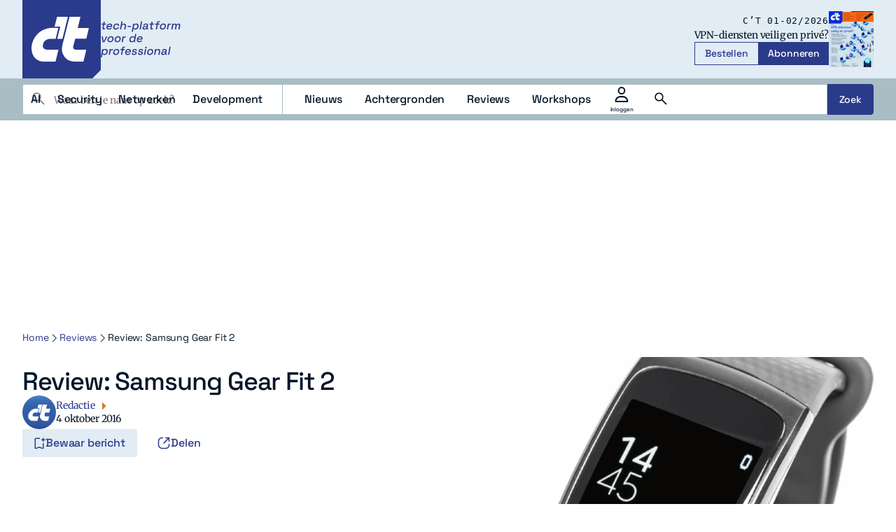

--- FILE ---
content_type: text/html; charset=UTF-8
request_url: https://www.ct.nl/reviews/samsung-gear-fit-2/
body_size: 32368
content:
<!DOCTYPE html>
<html lang="nl-NL">
<head>
    <title>Review: Samsung Gear Fit 2 - c&#039;t</title>
    <meta name="viewport" content="width=device-width, initial-scale=1">
    <meta http-equiv="X-UA-Compatible" content="IE=edge">
    <meta charset="UTF-8">
    <meta name="referrer" content="strict-origin-when-cross-origin">

    <link rel="preconnect" crossorigin href="https://www.googletagmanager.com"> 
    <link rel="preconnect" crossorigin href="https://www.googletagservices.com"> 
    <link rel="preconnect" crossorigin href="https://www.google-analytics.com">
    <link rel="preconnect" crossorigin href="https://securepubads.g.doubleclick.net">
    <link rel="preconnect" crossorigin href="https://pagead2.googlesyndication.com">
    <link rel="preconnect" crossorigin href="https://sdk.privacy-center.org ">

        <script type="text/javascript">(function(){(function(e,i,o){var n=document.createElement("link");n.rel="preconnect";n.as="script";var t=document.createElement("link");t.rel="dns-prefetch";t.as="script";var r=document.createElement("script");r.id="spcloader";r.type="text/javascript";r["async"]=true;r.charset="utf-8";window.didomiConfig=window.didomiConfig||{};window.didomiConfig.sdkPath=window.didomiConfig.sdkPath||o||"https://sdk.privacy-center.org/";const d=window.didomiConfig.sdkPath;var a=d+e+"/loader.js?target_type=notice&target="+i;if(window.didomiConfig&&window.didomiConfig.user){var c=window.didomiConfig.user;var s=c.country;var f=c.region;if(s){a=a+"&country="+s;if(f){a=a+"&region="+f}}}n.href=d;t.href=d;r.src=a;var m=document.getElementsByTagName("script")[0];m.parentNode.insertBefore(n,m);m.parentNode.insertBefore(t,m);m.parentNode.insertBefore(r,m)})("bf144102-85db-4efa-85c4-adc678881a11","XjHdZteW")})();</script>

          

<link rel="apple-touch-icon" sizes="180x180" href="https://www.ct.nl/assets/novio/img/favicon/apple-touch-icon.png">
<link rel="icon" type="image/png" sizes="96x96" href="https://www.ct.nl/assets/novio/img/favicon/favicon-96x96.png">
<link rel="manifest" href="https://www.ct.nl/assets/novio/img/favicon/site.webmanifest">
<meta name="msapplication-TileColor" content="#001529">
<meta name="theme-color" content="#001529">
<script type="text/javascript">window.dfpID = '21827582859'; var cmpActive = false; window.postType = 'reviews'; window.currentTemplate = '/single.php'; window.adTargeting = {"tags":["Samsung"]}; window.isHomePage = false;</script>
    


    <meta name='robots' content='index, follow, max-image-preview:large, max-snippet:-1, max-video-preview:-1' />
	<style>img:is([sizes="auto" i], [sizes^="auto," i]) { contain-intrinsic-size: 3000px 1500px }</style>
	<link rel="alternate" type="application/rss+xml" href="https://www.ct.nl/feed/" />
	<!-- This site is optimized with the Yoast SEO Premium plugin v25.4 (Yoast SEO v26.4) - https://yoast.com/wordpress/plugins/seo/ -->
	<link rel="canonical" href="https://www.ct.nl/reviews/samsung-gear-fit-2/" />
	<meta property="og:locale" content="nl_NL" />
	<meta property="og:type" content="article" />
	<meta property="og:title" content="Review: Samsung Gear Fit 2" />
	<meta property="og:url" content="https://www.ct.nl/reviews/samsung-gear-fit-2/" />
	<meta property="og:site_name" content="c&#039;t" />
	<meta property="article:modified_time" content="2025-09-18T13:45:17+00:00" />
	<meta property="og:image" content="https://www.ct.nl/app/uploads/2016/09/Samsung-Gear-Fit-2.png" />
	<meta property="og:image:width" content="822" />
	<meta property="og:image:height" content="1033" />
	<meta property="og:image:type" content="image/png" />
	<meta name="twitter:card" content="summary_large_image" />
	<meta name="twitter:label1" content="Geschatte leestijd" />
	<meta name="twitter:data1" content="3 minuten" />
	<script type="application/ld+json" class="yoast-schema-graph">{"@context":"https://schema.org","@graph":[{"@type":"Article","@id":"https://www.ct.nl/reviews/samsung-gear-fit-2/#article","isPartOf":{"@id":"https://www.ct.nl/reviews/samsung-gear-fit-2/"},"author":{"name":"Redactie","@id":"https://www.ct.nl/#/schema/person/c357036d38dbb24c098ee447ea966166"},"headline":"Review: Samsung Gear Fit 2","datePublished":"2016-10-04T15:18:48+00:00","dateModified":"2025-09-18T13:45:17+00:00","mainEntityOfPage":{"@id":"https://www.ct.nl/reviews/samsung-gear-fit-2/"},"wordCount":518,"commentCount":0,"publisher":{"@id":"https://www.ct.nl/#organization"},"image":{"@id":"https://www.ct.nl/reviews/samsung-gear-fit-2/#primaryimage"},"thumbnailUrl":"https://www.ct.nl/app/uploads/2016/09/Samsung-Gear-Fit-2.png","keywords":["Samsung"],"inLanguage":"nl-NL","potentialAction":[{"@type":"CommentAction","name":"Comment","target":["https://www.ct.nl/reviews/samsung-gear-fit-2/#respond"]}],"copyrightYear":"2016","copyrightHolder":{"@id":"https://www.ct.nl/#organization"}},{"@type":"WebPage","@id":"https://www.ct.nl/reviews/samsung-gear-fit-2/","url":"https://www.ct.nl/reviews/samsung-gear-fit-2/","name":"Review: Samsung Gear Fit 2 - c&#039;t","isPartOf":{"@id":"https://www.ct.nl/#website"},"primaryImageOfPage":{"@id":"https://www.ct.nl/reviews/samsung-gear-fit-2/#primaryimage"},"image":{"@id":"https://www.ct.nl/reviews/samsung-gear-fit-2/#primaryimage"},"thumbnailUrl":"https://www.ct.nl/app/uploads/2016/09/Samsung-Gear-Fit-2.png","datePublished":"2016-10-04T15:18:48+00:00","dateModified":"2025-09-18T13:45:17+00:00","breadcrumb":{"@id":"https://www.ct.nl/reviews/samsung-gear-fit-2/#breadcrumb"},"inLanguage":"nl-NL","potentialAction":[{"@type":"ReadAction","target":["https://www.ct.nl/reviews/samsung-gear-fit-2/"]}]},{"@type":"ImageObject","inLanguage":"nl-NL","@id":"https://www.ct.nl/reviews/samsung-gear-fit-2/#primaryimage","url":"https://www.ct.nl/app/uploads/2016/09/Samsung-Gear-Fit-2.png","contentUrl":"https://www.ct.nl/app/uploads/2016/09/Samsung-Gear-Fit-2.png","width":822,"height":1033,"caption":"Samsung Gear Fit 2"},{"@type":"BreadcrumbList","@id":"https://www.ct.nl/reviews/samsung-gear-fit-2/#breadcrumb","itemListElement":[{"@type":"ListItem","position":1,"name":"Home","item":"https://www.ct.nl/"},{"@type":"ListItem","position":2,"name":"Reviews","item":"https://www.ct.nl/reviews/"},{"@type":"ListItem","position":3,"name":"Review: Samsung Gear Fit 2"}]},{"@type":"WebSite","@id":"https://www.ct.nl/#website","url":"https://www.ct.nl/","name":"c't","description":"tech-platform voor de professional","publisher":{"@id":"https://www.ct.nl/#organization"},"potentialAction":[{"@type":"SearchAction","target":{"@type":"EntryPoint","urlTemplate":"https://www.ct.nl/?s={search_term_string}"},"query-input":{"@type":"PropertyValueSpecification","valueRequired":true,"valueName":"search_term_string"}}],"inLanguage":"nl-NL"},{"@type":"Organization","@id":"https://www.ct.nl/#organization","name":"c't","url":"https://www.ct.nl/","logo":{"@type":"ImageObject","inLanguage":"nl-NL","@id":"https://www.ct.nl/#/schema/logo/image/","url":"https://www.ct.nl/app/uploads/2025/09/Logo-ct-Payoff-Full-Colour.svg","contentUrl":"https://www.ct.nl/app/uploads/2025/09/Logo-ct-Payoff-Full-Colour.svg","width":"1024","height":"1024","caption":"c't"},"image":{"@id":"https://www.ct.nl/#/schema/logo/image/"},"sameAs":["https://www.linkedin.com/company/ct-tech-platform-voor-de-it-professionals/"]},{"@type":"Person","@id":"https://www.ct.nl/#/schema/person/c357036d38dbb24c098ee447ea966166","name":"Redactie","url":"https://www.ct.nl/author/redactie_ct/"}]}</script>
	<!-- / Yoast SEO Premium plugin. -->


<link rel="alternate" type="application/rss+xml" title="c&#039;t &raquo; Review: Samsung Gear Fit 2 reacties feed" href="https://www.ct.nl/reviews/samsung-gear-fit-2/feed/" />
<link rel='stylesheet' id='wp-block-library-css' href='https://www.ct.nl/wp/wp-includes/css/dist/block-library/style.min.css?ver=6.8.3' type='text/css' media='all' />
<style id='wp-block-library-theme-inline-css' type='text/css'>
.wp-block-audio :where(figcaption){color:#555;font-size:13px;text-align:center}.is-dark-theme .wp-block-audio :where(figcaption){color:#ffffffa6}.wp-block-audio{margin:0 0 1em}.wp-block-code{border:1px solid #ccc;border-radius:4px;font-family:Menlo,Consolas,monaco,monospace;padding:.8em 1em}.wp-block-embed :where(figcaption){color:#555;font-size:13px;text-align:center}.is-dark-theme .wp-block-embed :where(figcaption){color:#ffffffa6}.wp-block-embed{margin:0 0 1em}.blocks-gallery-caption{color:#555;font-size:13px;text-align:center}.is-dark-theme .blocks-gallery-caption{color:#ffffffa6}:root :where(.wp-block-image figcaption){color:#555;font-size:13px;text-align:center}.is-dark-theme :root :where(.wp-block-image figcaption){color:#ffffffa6}.wp-block-image{margin:0 0 1em}.wp-block-pullquote{border-bottom:4px solid;border-top:4px solid;color:currentColor;margin-bottom:1.75em}.wp-block-pullquote cite,.wp-block-pullquote footer,.wp-block-pullquote__citation{color:currentColor;font-size:.8125em;font-style:normal;text-transform:uppercase}.wp-block-quote{border-left:.25em solid;margin:0 0 1.75em;padding-left:1em}.wp-block-quote cite,.wp-block-quote footer{color:currentColor;font-size:.8125em;font-style:normal;position:relative}.wp-block-quote:where(.has-text-align-right){border-left:none;border-right:.25em solid;padding-left:0;padding-right:1em}.wp-block-quote:where(.has-text-align-center){border:none;padding-left:0}.wp-block-quote.is-large,.wp-block-quote.is-style-large,.wp-block-quote:where(.is-style-plain){border:none}.wp-block-search .wp-block-search__label{font-weight:700}.wp-block-search__button{border:1px solid #ccc;padding:.375em .625em}:where(.wp-block-group.has-background){padding:1.25em 2.375em}.wp-block-separator.has-css-opacity{opacity:.4}.wp-block-separator{border:none;border-bottom:2px solid;margin-left:auto;margin-right:auto}.wp-block-separator.has-alpha-channel-opacity{opacity:1}.wp-block-separator:not(.is-style-wide):not(.is-style-dots){width:100px}.wp-block-separator.has-background:not(.is-style-dots){border-bottom:none;height:1px}.wp-block-separator.has-background:not(.is-style-wide):not(.is-style-dots){height:2px}.wp-block-table{margin:0 0 1em}.wp-block-table td,.wp-block-table th{word-break:normal}.wp-block-table :where(figcaption){color:#555;font-size:13px;text-align:center}.is-dark-theme .wp-block-table :where(figcaption){color:#ffffffa6}.wp-block-video :where(figcaption){color:#555;font-size:13px;text-align:center}.is-dark-theme .wp-block-video :where(figcaption){color:#ffffffa6}.wp-block-video{margin:0 0 1em}:root :where(.wp-block-template-part.has-background){margin-bottom:0;margin-top:0;padding:1.25em 2.375em}
</style>
<style id='safe-svg-svg-icon-style-inline-css' type='text/css'>
.safe-svg-cover{text-align:center}.safe-svg-cover .safe-svg-inside{display:inline-block;max-width:100%}.safe-svg-cover svg{fill:currentColor;height:100%;max-height:100%;max-width:100%;width:100%}

</style>
<style id='global-styles-inline-css' type='text/css'>
:root{--wp--preset--aspect-ratio--square: 1;--wp--preset--aspect-ratio--4-3: 4/3;--wp--preset--aspect-ratio--3-4: 3/4;--wp--preset--aspect-ratio--3-2: 3/2;--wp--preset--aspect-ratio--2-3: 2/3;--wp--preset--aspect-ratio--16-9: 16/9;--wp--preset--aspect-ratio--9-16: 9/16;--wp--preset--color--black: #000000;--wp--preset--color--cyan-bluish-gray: #abb8c3;--wp--preset--color--white: #ffffff;--wp--preset--color--pale-pink: #f78da7;--wp--preset--color--vivid-red: #cf2e2e;--wp--preset--color--luminous-vivid-orange: #ff6900;--wp--preset--color--luminous-vivid-amber: #fcb900;--wp--preset--color--light-green-cyan: #7bdcb5;--wp--preset--color--vivid-green-cyan: #00d084;--wp--preset--color--pale-cyan-blue: #8ed1fc;--wp--preset--color--vivid-cyan-blue: #0693e3;--wp--preset--color--vivid-purple: #9b51e0;--wp--preset--gradient--vivid-cyan-blue-to-vivid-purple: linear-gradient(135deg,rgba(6,147,227,1) 0%,rgb(155,81,224) 100%);--wp--preset--gradient--light-green-cyan-to-vivid-green-cyan: linear-gradient(135deg,rgb(122,220,180) 0%,rgb(0,208,130) 100%);--wp--preset--gradient--luminous-vivid-amber-to-luminous-vivid-orange: linear-gradient(135deg,rgba(252,185,0,1) 0%,rgba(255,105,0,1) 100%);--wp--preset--gradient--luminous-vivid-orange-to-vivid-red: linear-gradient(135deg,rgba(255,105,0,1) 0%,rgb(207,46,46) 100%);--wp--preset--gradient--very-light-gray-to-cyan-bluish-gray: linear-gradient(135deg,rgb(238,238,238) 0%,rgb(169,184,195) 100%);--wp--preset--gradient--cool-to-warm-spectrum: linear-gradient(135deg,rgb(74,234,220) 0%,rgb(151,120,209) 20%,rgb(207,42,186) 40%,rgb(238,44,130) 60%,rgb(251,105,98) 80%,rgb(254,248,76) 100%);--wp--preset--gradient--blush-light-purple: linear-gradient(135deg,rgb(255,206,236) 0%,rgb(152,150,240) 100%);--wp--preset--gradient--blush-bordeaux: linear-gradient(135deg,rgb(254,205,165) 0%,rgb(254,45,45) 50%,rgb(107,0,62) 100%);--wp--preset--gradient--luminous-dusk: linear-gradient(135deg,rgb(255,203,112) 0%,rgb(199,81,192) 50%,rgb(65,88,208) 100%);--wp--preset--gradient--pale-ocean: linear-gradient(135deg,rgb(255,245,203) 0%,rgb(182,227,212) 50%,rgb(51,167,181) 100%);--wp--preset--gradient--electric-grass: linear-gradient(135deg,rgb(202,248,128) 0%,rgb(113,206,126) 100%);--wp--preset--gradient--midnight: linear-gradient(135deg,rgb(2,3,129) 0%,rgb(40,116,252) 100%);--wp--preset--font-size--small: 13px;--wp--preset--font-size--medium: 20px;--wp--preset--font-size--large: 36px;--wp--preset--font-size--x-large: 42px;--wp--preset--font-size--normal: 16px;--wp--preset--spacing--20: 0.44rem;--wp--preset--spacing--30: 0.67rem;--wp--preset--spacing--40: 1rem;--wp--preset--spacing--50: 1.5rem;--wp--preset--spacing--60: 2.25rem;--wp--preset--spacing--70: 3.38rem;--wp--preset--spacing--80: 5.06rem;--wp--preset--shadow--natural: 6px 6px 9px rgba(0, 0, 0, 0.2);--wp--preset--shadow--deep: 12px 12px 50px rgba(0, 0, 0, 0.4);--wp--preset--shadow--sharp: 6px 6px 0px rgba(0, 0, 0, 0.2);--wp--preset--shadow--outlined: 6px 6px 0px -3px rgba(255, 255, 255, 1), 6px 6px rgba(0, 0, 0, 1);--wp--preset--shadow--crisp: 6px 6px 0px rgba(0, 0, 0, 1);}:root { --wp--style--global--content-size: 1000px;--wp--style--global--wide-size: 1000px; }:where(body) { margin: 0; }.wp-site-blocks > .alignleft { float: left; margin-right: 2em; }.wp-site-blocks > .alignright { float: right; margin-left: 2em; }.wp-site-blocks > .aligncenter { justify-content: center; margin-left: auto; margin-right: auto; }:where(.is-layout-flex){gap: 0.5em;}:where(.is-layout-grid){gap: 0.5em;}.is-layout-flow > .alignleft{float: left;margin-inline-start: 0;margin-inline-end: 2em;}.is-layout-flow > .alignright{float: right;margin-inline-start: 2em;margin-inline-end: 0;}.is-layout-flow > .aligncenter{margin-left: auto !important;margin-right: auto !important;}.is-layout-constrained > .alignleft{float: left;margin-inline-start: 0;margin-inline-end: 2em;}.is-layout-constrained > .alignright{float: right;margin-inline-start: 2em;margin-inline-end: 0;}.is-layout-constrained > .aligncenter{margin-left: auto !important;margin-right: auto !important;}.is-layout-constrained > :where(:not(.alignleft):not(.alignright):not(.alignfull)){max-width: var(--wp--style--global--content-size);margin-left: auto !important;margin-right: auto !important;}.is-layout-constrained > .alignwide{max-width: var(--wp--style--global--wide-size);}body .is-layout-flex{display: flex;}.is-layout-flex{flex-wrap: wrap;align-items: center;}.is-layout-flex > :is(*, div){margin: 0;}body .is-layout-grid{display: grid;}.is-layout-grid > :is(*, div){margin: 0;}body{padding-top: 0px;padding-right: 0px;padding-bottom: 0px;padding-left: 0px;}a:where(:not(.wp-element-button)){text-decoration: underline;}:root :where(.wp-element-button, .wp-block-button__link){background-color: #32373c;border-width: 0;color: #fff;font-family: inherit;font-size: inherit;line-height: inherit;padding: calc(0.667em + 2px) calc(1.333em + 2px);text-decoration: none;}.has-black-color{color: var(--wp--preset--color--black) !important;}.has-cyan-bluish-gray-color{color: var(--wp--preset--color--cyan-bluish-gray) !important;}.has-white-color{color: var(--wp--preset--color--white) !important;}.has-pale-pink-color{color: var(--wp--preset--color--pale-pink) !important;}.has-vivid-red-color{color: var(--wp--preset--color--vivid-red) !important;}.has-luminous-vivid-orange-color{color: var(--wp--preset--color--luminous-vivid-orange) !important;}.has-luminous-vivid-amber-color{color: var(--wp--preset--color--luminous-vivid-amber) !important;}.has-light-green-cyan-color{color: var(--wp--preset--color--light-green-cyan) !important;}.has-vivid-green-cyan-color{color: var(--wp--preset--color--vivid-green-cyan) !important;}.has-pale-cyan-blue-color{color: var(--wp--preset--color--pale-cyan-blue) !important;}.has-vivid-cyan-blue-color{color: var(--wp--preset--color--vivid-cyan-blue) !important;}.has-vivid-purple-color{color: var(--wp--preset--color--vivid-purple) !important;}.has-black-background-color{background-color: var(--wp--preset--color--black) !important;}.has-cyan-bluish-gray-background-color{background-color: var(--wp--preset--color--cyan-bluish-gray) !important;}.has-white-background-color{background-color: var(--wp--preset--color--white) !important;}.has-pale-pink-background-color{background-color: var(--wp--preset--color--pale-pink) !important;}.has-vivid-red-background-color{background-color: var(--wp--preset--color--vivid-red) !important;}.has-luminous-vivid-orange-background-color{background-color: var(--wp--preset--color--luminous-vivid-orange) !important;}.has-luminous-vivid-amber-background-color{background-color: var(--wp--preset--color--luminous-vivid-amber) !important;}.has-light-green-cyan-background-color{background-color: var(--wp--preset--color--light-green-cyan) !important;}.has-vivid-green-cyan-background-color{background-color: var(--wp--preset--color--vivid-green-cyan) !important;}.has-pale-cyan-blue-background-color{background-color: var(--wp--preset--color--pale-cyan-blue) !important;}.has-vivid-cyan-blue-background-color{background-color: var(--wp--preset--color--vivid-cyan-blue) !important;}.has-vivid-purple-background-color{background-color: var(--wp--preset--color--vivid-purple) !important;}.has-black-border-color{border-color: var(--wp--preset--color--black) !important;}.has-cyan-bluish-gray-border-color{border-color: var(--wp--preset--color--cyan-bluish-gray) !important;}.has-white-border-color{border-color: var(--wp--preset--color--white) !important;}.has-pale-pink-border-color{border-color: var(--wp--preset--color--pale-pink) !important;}.has-vivid-red-border-color{border-color: var(--wp--preset--color--vivid-red) !important;}.has-luminous-vivid-orange-border-color{border-color: var(--wp--preset--color--luminous-vivid-orange) !important;}.has-luminous-vivid-amber-border-color{border-color: var(--wp--preset--color--luminous-vivid-amber) !important;}.has-light-green-cyan-border-color{border-color: var(--wp--preset--color--light-green-cyan) !important;}.has-vivid-green-cyan-border-color{border-color: var(--wp--preset--color--vivid-green-cyan) !important;}.has-pale-cyan-blue-border-color{border-color: var(--wp--preset--color--pale-cyan-blue) !important;}.has-vivid-cyan-blue-border-color{border-color: var(--wp--preset--color--vivid-cyan-blue) !important;}.has-vivid-purple-border-color{border-color: var(--wp--preset--color--vivid-purple) !important;}.has-vivid-cyan-blue-to-vivid-purple-gradient-background{background: var(--wp--preset--gradient--vivid-cyan-blue-to-vivid-purple) !important;}.has-light-green-cyan-to-vivid-green-cyan-gradient-background{background: var(--wp--preset--gradient--light-green-cyan-to-vivid-green-cyan) !important;}.has-luminous-vivid-amber-to-luminous-vivid-orange-gradient-background{background: var(--wp--preset--gradient--luminous-vivid-amber-to-luminous-vivid-orange) !important;}.has-luminous-vivid-orange-to-vivid-red-gradient-background{background: var(--wp--preset--gradient--luminous-vivid-orange-to-vivid-red) !important;}.has-very-light-gray-to-cyan-bluish-gray-gradient-background{background: var(--wp--preset--gradient--very-light-gray-to-cyan-bluish-gray) !important;}.has-cool-to-warm-spectrum-gradient-background{background: var(--wp--preset--gradient--cool-to-warm-spectrum) !important;}.has-blush-light-purple-gradient-background{background: var(--wp--preset--gradient--blush-light-purple) !important;}.has-blush-bordeaux-gradient-background{background: var(--wp--preset--gradient--blush-bordeaux) !important;}.has-luminous-dusk-gradient-background{background: var(--wp--preset--gradient--luminous-dusk) !important;}.has-pale-ocean-gradient-background{background: var(--wp--preset--gradient--pale-ocean) !important;}.has-electric-grass-gradient-background{background: var(--wp--preset--gradient--electric-grass) !important;}.has-midnight-gradient-background{background: var(--wp--preset--gradient--midnight) !important;}.has-small-font-size{font-size: var(--wp--preset--font-size--small) !important;}.has-medium-font-size{font-size: var(--wp--preset--font-size--medium) !important;}.has-large-font-size{font-size: var(--wp--preset--font-size--large) !important;}.has-x-large-font-size{font-size: var(--wp--preset--font-size--x-large) !important;}.has-normal-font-size{font-size: var(--wp--preset--font-size--normal) !important;}
:where(.wp-block-post-template.is-layout-flex){gap: 1.25em;}:where(.wp-block-post-template.is-layout-grid){gap: 1.25em;}
:where(.wp-block-columns.is-layout-flex){gap: 2em;}:where(.wp-block-columns.is-layout-grid){gap: 2em;}
:root :where(.wp-block-pullquote){font-size: 1.5em;line-height: 1.6;}
</style>
<link rel='stylesheet' id='wpfe-authentication-css' href='https://www.ct.nl/app/plugins/wp-fnl-ecommerce/assets/css/authentication.css?ver=7.0.2' type='text/css' media='all' />
<link rel='stylesheet' id='theme-css' href='https://www.ct.nl/assets/novio/css/styles.min.css?ver=mkb0f4nh' type='text/css' media='all' />
<link rel='stylesheet' id='wpdiscuz-frontend-css-css' href='https://www.ct.nl/app/plugins/wpdiscuz/themes/default/style.css?ver=7.6.37' type='text/css' media='all' />
<style id='wpdiscuz-frontend-css-inline-css' type='text/css'>
 #wpdcom .wpd-blog-administrator .wpd-comment-label{color:#ffffff;background-color:#315DC4;border:none}#wpdcom .wpd-blog-administrator .wpd-comment-author, #wpdcom .wpd-blog-administrator .wpd-comment-author a{color:#315DC4}#wpdcom.wpd-layout-1 .wpd-comment .wpd-blog-administrator .wpd-avatar img{border-color:#315DC4}#wpdcom.wpd-layout-2 .wpd-comment.wpd-reply .wpd-comment-wrap.wpd-blog-administrator{border-left:3px solid #315DC4}#wpdcom.wpd-layout-2 .wpd-comment .wpd-blog-administrator .wpd-avatar img{border-bottom-color:#315DC4}#wpdcom.wpd-layout-3 .wpd-blog-administrator .wpd-comment-subheader{border-top:1px dashed #315DC4}#wpdcom.wpd-layout-3 .wpd-reply .wpd-blog-administrator .wpd-comment-right{border-left:1px solid #315DC4}#wpdcom .wpd-blog-editor .wpd-comment-label{color:#ffffff;background-color:#315DC4;border:none}#wpdcom .wpd-blog-editor .wpd-comment-author, #wpdcom .wpd-blog-editor .wpd-comment-author a{color:#315DC4}#wpdcom.wpd-layout-1 .wpd-comment .wpd-blog-editor .wpd-avatar img{border-color:#315DC4}#wpdcom.wpd-layout-2 .wpd-comment.wpd-reply .wpd-comment-wrap.wpd-blog-editor{border-left:3px solid #315DC4}#wpdcom.wpd-layout-2 .wpd-comment .wpd-blog-editor .wpd-avatar img{border-bottom-color:#315DC4}#wpdcom.wpd-layout-3 .wpd-blog-editor .wpd-comment-subheader{border-top:1px dashed #315DC4}#wpdcom.wpd-layout-3 .wpd-reply .wpd-blog-editor .wpd-comment-right{border-left:1px solid #315DC4}#wpdcom .wpd-blog-author .wpd-comment-label{color:#ffffff;background-color:#315DC4;border:none}#wpdcom .wpd-blog-author .wpd-comment-author, #wpdcom .wpd-blog-author .wpd-comment-author a{color:#315DC4}#wpdcom.wpd-layout-1 .wpd-comment .wpd-blog-author .wpd-avatar img{border-color:#315DC4}#wpdcom.wpd-layout-2 .wpd-comment .wpd-blog-author .wpd-avatar img{border-bottom-color:#315DC4}#wpdcom.wpd-layout-3 .wpd-blog-author .wpd-comment-subheader{border-top:1px dashed #315DC4}#wpdcom.wpd-layout-3 .wpd-reply .wpd-blog-author .wpd-comment-right{border-left:1px solid #315DC4}#wpdcom .wpd-blog-contributor .wpd-comment-label{color:#ffffff;background-color:#315DC4;border:none}#wpdcom .wpd-blog-contributor .wpd-comment-author, #wpdcom .wpd-blog-contributor .wpd-comment-author a{color:#315DC4}#wpdcom.wpd-layout-1 .wpd-comment .wpd-blog-contributor .wpd-avatar img{border-color:#315DC4}#wpdcom.wpd-layout-2 .wpd-comment .wpd-blog-contributor .wpd-avatar img{border-bottom-color:#315DC4}#wpdcom.wpd-layout-3 .wpd-blog-contributor .wpd-comment-subheader{border-top:1px dashed #315DC4}#wpdcom.wpd-layout-3 .wpd-reply .wpd-blog-contributor .wpd-comment-right{border-left:1px solid #315DC4}#wpdcom .wpd-blog-subscriber .wpd-comment-label{color:#ffffff;background-color:#315DC4;border:none}#wpdcom .wpd-blog-subscriber .wpd-comment-author, #wpdcom .wpd-blog-subscriber .wpd-comment-author a{color:#315DC4}#wpdcom.wpd-layout-2 .wpd-comment .wpd-blog-subscriber .wpd-avatar img{border-bottom-color:#315DC4}#wpdcom.wpd-layout-3 .wpd-blog-subscriber .wpd-comment-subheader{border-top:1px dashed #315DC4}#wpdcom .wpd-blog-wpseo_manager .wpd-comment-label{color:#ffffff;background-color:#00B38F;border:none}#wpdcom .wpd-blog-wpseo_manager .wpd-comment-author, #wpdcom .wpd-blog-wpseo_manager .wpd-comment-author a{color:#00B38F}#wpdcom.wpd-layout-1 .wpd-comment .wpd-blog-wpseo_manager .wpd-avatar img{border-color:#00B38F}#wpdcom.wpd-layout-2 .wpd-comment .wpd-blog-wpseo_manager .wpd-avatar img{border-bottom-color:#00B38F}#wpdcom.wpd-layout-3 .wpd-blog-wpseo_manager .wpd-comment-subheader{border-top:1px dashed #00B38F}#wpdcom.wpd-layout-3 .wpd-reply .wpd-blog-wpseo_manager .wpd-comment-right{border-left:1px solid #00B38F}#wpdcom .wpd-blog-wpseo_editor .wpd-comment-label{color:#ffffff;background-color:#00B38F;border:none}#wpdcom .wpd-blog-wpseo_editor .wpd-comment-author, #wpdcom .wpd-blog-wpseo_editor .wpd-comment-author a{color:#00B38F}#wpdcom.wpd-layout-1 .wpd-comment .wpd-blog-wpseo_editor .wpd-avatar img{border-color:#00B38F}#wpdcom.wpd-layout-2 .wpd-comment .wpd-blog-wpseo_editor .wpd-avatar img{border-bottom-color:#00B38F}#wpdcom.wpd-layout-3 .wpd-blog-wpseo_editor .wpd-comment-subheader{border-top:1px dashed #00B38F}#wpdcom.wpd-layout-3 .wpd-reply .wpd-blog-wpseo_editor .wpd-comment-right{border-left:1px solid #00B38F}#wpdcom .wpd-blog-post_author .wpd-comment-label{color:#ffffff;background-color:#315DC4;border:none}#wpdcom .wpd-blog-post_author .wpd-comment-author, #wpdcom .wpd-blog-post_author .wpd-comment-author a{color:#315DC4}#wpdcom .wpd-blog-post_author .wpd-avatar img{border-color:#315DC4}#wpdcom.wpd-layout-1 .wpd-comment .wpd-blog-post_author .wpd-avatar img{border-color:#315DC4}#wpdcom.wpd-layout-2 .wpd-comment.wpd-reply .wpd-comment-wrap.wpd-blog-post_author{border-left:3px solid #315DC4}#wpdcom.wpd-layout-2 .wpd-comment .wpd-blog-post_author .wpd-avatar img{border-bottom-color:#315DC4}#wpdcom.wpd-layout-3 .wpd-blog-post_author .wpd-comment-subheader{border-top:1px dashed #315DC4}#wpdcom.wpd-layout-3 .wpd-reply .wpd-blog-post_author .wpd-comment-right{border-left:1px solid #315DC4}#wpdcom .wpd-blog-guest .wpd-comment-label{color:#ffffff;background-color:#315DC4;border:none}#wpdcom .wpd-blog-guest .wpd-comment-author, #wpdcom .wpd-blog-guest .wpd-comment-author a{color:#315DC4}#wpdcom.wpd-layout-3 .wpd-blog-guest .wpd-comment-subheader{border-top:1px dashed #315DC4}#comments, #respond, .comments-area, #wpdcom{}#wpdcom .ql-editor > *{color:#777777}#wpdcom .ql-editor::before{}#wpdcom .ql-toolbar{border:1px solid #DDDDDD;border-top:none}#wpdcom .ql-container{border:1px solid #DDDDDD;border-bottom:none}#wpdcom .wpd-form-row .wpdiscuz-item input[type="text"], #wpdcom .wpd-form-row .wpdiscuz-item input[type="email"], #wpdcom .wpd-form-row .wpdiscuz-item input[type="url"], #wpdcom .wpd-form-row .wpdiscuz-item input[type="color"], #wpdcom .wpd-form-row .wpdiscuz-item input[type="date"], #wpdcom .wpd-form-row .wpdiscuz-item input[type="datetime"], #wpdcom .wpd-form-row .wpdiscuz-item input[type="datetime-local"], #wpdcom .wpd-form-row .wpdiscuz-item input[type="month"], #wpdcom .wpd-form-row .wpdiscuz-item input[type="number"], #wpdcom .wpd-form-row .wpdiscuz-item input[type="time"], #wpdcom textarea, #wpdcom select{border:1px solid #DDDDDD;color:#777777}#wpdcom .wpd-form-row .wpdiscuz-item textarea{border:1px solid #DDDDDD}#wpdcom input::placeholder, #wpdcom textarea::placeholder, #wpdcom input::-moz-placeholder, #wpdcom textarea::-webkit-input-placeholder{}#wpdcom .wpd-comment-text{color:#777777}#wpdcom .wpd-thread-head .wpd-thread-info{border-bottom:2px solid #315DC4}#wpdcom .wpd-thread-head .wpd-thread-info.wpd-reviews-tab svg{fill:#315DC4}#wpdcom .wpd-thread-head .wpdiscuz-user-settings{border-bottom:2px solid #315DC4}#wpdcom .wpd-thread-head .wpdiscuz-user-settings:hover{color:#315DC4}#wpdcom .wpd-comment .wpd-follow-link:hover{color:#315DC4}#wpdcom .wpd-comment-status .wpd-sticky{color:#315DC4}#wpdcom .wpd-thread-filter .wpdf-active{color:#315DC4;border-bottom-color:#315DC4}#wpdcom .wpd-comment-info-bar{border:1px dashed #5b7ed0;background:#ebeffa}#wpdcom .wpd-comment-info-bar .wpd-current-view i{color:#315DC4}#wpdcom .wpd-filter-view-all:hover{background:#315DC4}#wpdcom .wpdiscuz-item .wpdiscuz-rating > label{color:#DDDDDD}#wpdcom .wpdiscuz-item .wpdiscuz-rating:not(:checked) > label:hover, .wpdiscuz-rating:not(:checked) > label:hover ~ label{}#wpdcom .wpdiscuz-item .wpdiscuz-rating > input ~ label:hover, #wpdcom .wpdiscuz-item .wpdiscuz-rating > input:not(:checked) ~ label:hover ~ label, #wpdcom .wpdiscuz-item .wpdiscuz-rating > input:not(:checked) ~ label:hover ~ label{color:#FFED85}#wpdcom .wpdiscuz-item .wpdiscuz-rating > input:checked ~ label:hover, #wpdcom .wpdiscuz-item .wpdiscuz-rating > input:checked ~ label:hover, #wpdcom .wpdiscuz-item .wpdiscuz-rating > label:hover ~ input:checked ~ label, #wpdcom .wpdiscuz-item .wpdiscuz-rating > input:checked + label:hover ~ label, #wpdcom .wpdiscuz-item .wpdiscuz-rating > input:checked ~ label:hover ~ label, .wpd-custom-field .wcf-active-star, #wpdcom .wpdiscuz-item .wpdiscuz-rating > input:checked ~ label{color:#FFD700}#wpd-post-rating .wpd-rating-wrap .wpd-rating-stars svg .wpd-star{fill:#DDDDDD}#wpd-post-rating .wpd-rating-wrap .wpd-rating-stars svg .wpd-active{fill:#FFD700}#wpd-post-rating .wpd-rating-wrap .wpd-rate-starts svg .wpd-star{fill:#DDDDDD}#wpd-post-rating .wpd-rating-wrap .wpd-rate-starts:hover svg .wpd-star{fill:#FFED85}#wpd-post-rating.wpd-not-rated .wpd-rating-wrap .wpd-rate-starts svg:hover ~ svg .wpd-star{fill:#DDDDDD}.wpdiscuz-post-rating-wrap .wpd-rating .wpd-rating-wrap .wpd-rating-stars svg .wpd-star{fill:#DDDDDD}.wpdiscuz-post-rating-wrap .wpd-rating .wpd-rating-wrap .wpd-rating-stars svg .wpd-active{fill:#FFD700}#wpdcom .wpd-comment .wpd-follow-active{color:#ff7a00}#wpdcom .page-numbers{color:#555;border:#555 1px solid}#wpdcom span.current{background:#555}#wpdcom.wpd-layout-1 .wpd-new-loaded-comment > .wpd-comment-wrap > .wpd-comment-right{background:#FFFAD6}#wpdcom.wpd-layout-2 .wpd-new-loaded-comment.wpd-comment > .wpd-comment-wrap > .wpd-comment-right{background:#FFFAD6}#wpdcom.wpd-layout-2 .wpd-new-loaded-comment.wpd-comment.wpd-reply > .wpd-comment-wrap > .wpd-comment-right{background:transparent}#wpdcom.wpd-layout-2 .wpd-new-loaded-comment.wpd-comment.wpd-reply > .wpd-comment-wrap{background:#FFFAD6}#wpdcom.wpd-layout-3 .wpd-new-loaded-comment.wpd-comment > .wpd-comment-wrap > .wpd-comment-right{background:#FFFAD6}#wpdcom .wpd-follow:hover i, #wpdcom .wpd-unfollow:hover i, #wpdcom .wpd-comment .wpd-follow-active:hover i{color:#315DC4}#wpdcom .wpdiscuz-readmore{cursor:pointer;color:#315DC4}.wpd-custom-field .wcf-pasiv-star, #wpcomm .wpdiscuz-item .wpdiscuz-rating > label{color:#DDDDDD}.wpd-wrapper .wpd-list-item.wpd-active{border-top:3px solid #315DC4}#wpdcom.wpd-layout-2 .wpd-comment.wpd-reply.wpd-unapproved-comment .wpd-comment-wrap{border-left:3px solid #FFFAD6}#wpdcom.wpd-layout-3 .wpd-comment.wpd-reply.wpd-unapproved-comment .wpd-comment-right{border-left:1px solid #FFFAD6}#wpdcom .wpd-prim-button{background-color:#555555;color:#FFFFFF}#wpdcom .wpd_label__check i.wpdicon-on{color:#555555;border:1px solid #aaaaaa}#wpd-bubble-wrapper #wpd-bubble-all-comments-count{color:#1DB99A}#wpd-bubble-wrapper > div{background-color:#1DB99A}#wpd-bubble-wrapper > #wpd-bubble #wpd-bubble-add-message{background-color:#1DB99A}#wpd-bubble-wrapper > #wpd-bubble #wpd-bubble-add-message::before{border-left-color:#1DB99A;border-right-color:#1DB99A}#wpd-bubble-wrapper.wpd-right-corner > #wpd-bubble #wpd-bubble-add-message::before{border-left-color:#1DB99A;border-right-color:#1DB99A}.wpd-inline-icon-wrapper path.wpd-inline-icon-first{fill:#1DB99A}.wpd-inline-icon-count{background-color:#1DB99A}.wpd-inline-icon-count::before{border-right-color:#1DB99A}.wpd-inline-form-wrapper::before{border-bottom-color:#1DB99A}.wpd-inline-form-question{background-color:#1DB99A}.wpd-inline-form{background-color:#1DB99A}.wpd-last-inline-comments-wrapper{border-color:#1DB99A}.wpd-last-inline-comments-wrapper::before{border-bottom-color:#1DB99A}.wpd-last-inline-comments-wrapper .wpd-view-all-inline-comments{background:#1DB99A}.wpd-last-inline-comments-wrapper .wpd-view-all-inline-comments:hover,.wpd-last-inline-comments-wrapper .wpd-view-all-inline-comments:active,.wpd-last-inline-comments-wrapper .wpd-view-all-inline-comments:focus{background-color:#1DB99A}#wpdcom .ql-snow .ql-tooltip[data-mode="link"]::before{content:"Link invoeren:"}#wpdcom .ql-snow .ql-tooltip.ql-editing a.ql-action::after{content:"Opslaan"}.comments-area{width:auto}
</style>
<link rel='stylesheet' id='wpdiscuz-fa-css' href='https://www.ct.nl/app/plugins/wpdiscuz/assets/third-party/font-awesome-5.13.0/css/fa.min.css?ver=7.6.37' type='text/css' media='all' />
<link rel='stylesheet' id='wpdiscuz-combo-css-css' href='https://www.ct.nl/app/plugins/wpdiscuz/assets/css/wpdiscuz-combo.min.css?ver=6.8.3' type='text/css' media='all' />
<script type="text/javascript" src="https://www.ct.nl/assets/novio/js/jquery.min.js?ver=mkb0f4nh" id="jquery-js"></script>
<script type="text/javascript" src="https://www.ct.nl/app/plugins/wp-fnl-ecommerce/assets/js/wpfe-paywall.js?ver=7.0.2" id="wpfe-paywall-js-js"></script>
<script type="text/javascript" id="wpfe-paywall-js-js-after">
/* <![CDATA[ */
var wpfePaywalledClassSelector = ".wpfe_paywalled";
/* ]]> */
</script>
<link rel="https://api.w.org/" href="https://www.ct.nl/wp-json/" /><link rel="alternate" title="JSON" type="application/json" href="https://www.ct.nl/wp-json/wp/v2/reviews/8148" /><link rel='shortlink' href='https://www.ct.nl/?p=8148' />
<link rel="alternate" title="oEmbed (JSON)" type="application/json+oembed" href="https://www.ct.nl/wp-json/oembed/1.0/embed?url=https%3A%2F%2Fwww.ct.nl%2Freviews%2Fsamsung-gear-fit-2%2F" />
<link rel="alternate" title="oEmbed (XML)" type="text/xml+oembed" href="https://www.ct.nl/wp-json/oembed/1.0/embed?url=https%3A%2F%2Fwww.ct.nl%2Freviews%2Fsamsung-gear-fit-2%2F&#038;format=xml" />
<link rel="preload" href="https://wct-2.com/wct.js" as="script"><script type="text/javascript" data-ezscrex="false" async>(function(w, c, t, u) {
    w._wct = w._wct || {}; w._wct = u;
    var s = c.createElement(t);
    s.type = 'text/javascript'; s.async = true; s.src = 'https://wct-2.com/wct.js';
    var r = c.getElementsByTagName(t)[0];
    r.parentNode.insertBefore(s, r);
}(window, document, 'script', {
    'uid' : '5N3l4G',
    'redirect_through' : 'https://www.ct.nl/go',
    'proxy' : 'https://wct-2.com'
}));</script><script>
      // Define dataLayer and the gtag function.
      window.dataLayer = window.dataLayer || [];
      function gtag(){dataLayer.push(arguments);}
    </script>

    <script>
      const projectDataLayerConfig = [{"event":"config","config_params":{"platform_environment":"production"},"user_params":{"user_login_status":"Guest","user_id":undefined,"user_abo_detail":undefined},"event_params":{"event_type":"config"}}];
      projectDataLayerConfig.forEach(function (layer) {
        window.dataLayer.push(layer);
      });
    </script>

    <script>(function(w,d,s,l,i){w[l]=w[l]||[];w[l].push({'gtm.start':new Date().getTime(),event:'gtm.js'});var f=d.getElementsByTagName(s)[0],j=d.createElement(s),dl=l!='dataLayer'?'&l='+l:'';j.async=true;j.src='https://www.googletagmanager.com/gtm.js?id='+i+dl;f.parentNode.insertBefore(j,f);})(window,document,'script','dataLayer','GTM-NCXLSHF');</script>
    
    <script>
      const projectDataLayer = [{"page_params":null,"event_params":null},{"event":"page_view","page_params":{"page_type":"Pagina"},"event_params":{"event_type":"page_view","content_id":8148,"content_name":"Review: Samsung Gear Fit 2","content_group":"null","content_author":"Redactie","content_modified_date":"2025-09-18 15:45:17","content_publish_date":"2016-10-04 17:18:48","content_paywall":null}},{"event_params":null},{"event":"view_content","page_params":[],"event_params":{"event_type":"content","content_id":8148,"content_name":"Review: Samsung Gear Fit 2","content_group":"null","content_author":"Redactie","content_modified_date":"2025-09-18 15:45:17","content_publish_date":"2016-10-04 17:18:48","content_paywall":null}},{"event_params":null}];
      projectDataLayer.forEach(function (layer) {
        window.dataLayer.push(layer);
      });
    </script></head>
<body class="wp-singular reviews-template-default single single-reviews postid-8148 wp-embed-responsive wp-theme-novio   ">
<noscript><iframe src="https://www.googletagmanager.com/ns.html?id=GTM-NCXLSHF" height="0" width="0" style="display:none;visibility:hidden"></iframe></noscript>

    
<nav>
    <a class="c-skiplink" href="#main">Naar hoofdinhoud springen</a>
    <a class="c-skiplink" href="#footer">Naar Footer springen</a>
</nav>
  <div class="s-wrapper">
                <header class="s-header js-header">
    <div class="s-container-wide">
                <div class="s-header__container">
                        <div>
              <a href="/" class="s-header__logo">
                <div class="c-logo ">
  <svg xmlns="http://www.w3.org/2000/svg" viewBox="0 0 112 112" fill="none" preserveAspectRatio="xMidYMid meet">
  <path class="logo-icon__background" fill="#2B3B8B" d="M 0 112 L 100 112 L 112 100 L 112 0 L 0 0 Z"></path>
  <path class="logo-icon__text" d="M51.3034 39.8981L47.4352 55.5924H38.4773C38.4773 55.5924 30.1301 56.2038 29.214 64.4586C28.6032 70.0637 33.4893 70.879 35.0162 70.879C36.7468 70.879 51.507 70.879 51.507 70.879L47.3334 88H29.8247C24.5314 88 13.1304 84.3312 13.0286 68.4331C13.0286 68.4331 12.6214 57.0191 22.8009 47.4395C30.9445 39.7962 42.2437 39.7962 42.2437 39.7962H51.3034V39.8981Z" fill="white"/>
<path class="logo-icon__text" d="M49.4718 24L46.0107 38.0637H54.0525L49.6753 55.5924H57.1064L64.9445 24H49.4718Z" fill="white"/>
<path class="logo-icon__text" d="M67.2849 24H82.9613L78.9913 40.1019H94.9731L91.3085 55.1847H75.5303C75.5303 55.1847 73.4944 62.5223 72.8836 65.0701C72.0693 68.1274 72.4765 71.0828 77.4644 71.0828C81.3326 71.0828 91.3085 71.0828 91.3085 71.0828L87.1349 88H74.7159C74.7159 88 68.2011 87.7962 64.3329 85.1465C60.7701 82.7006 59.1414 79.949 57.5126 76.2802C54.4588 69.4522 58.9378 58.242 58.7342 58.3439L67.2849 24Z" fill="white"/>
</svg>
  <svg xmlns="http://www.w3.org/2000/svg" viewBox="0 0 114 112" fill="none" preserveAspectRatio="xMidYMid meet" class="logo-text">
  <path fill="#2B3B8B" d="M 97.77 78.305 L 99.82 66.665 L 98.11 66.665 L 96.06 78.305 L 97.77 78.305 Z M 88.25 76.795 C 88 76.575 87.91 76.275 87.98 75.895 C 88.05 75.515 88.24 75.235 88.55 75.035 C 88.86 74.845 89.24 74.745 89.7 74.745 L 92.09 74.745 L 92.06 74.915 C 91.94 75.605 91.63 76.145 91.14 76.535 C 90.65 76.925 90.06 77.125 89.37 77.125 C 88.87 77.125 88.5 77.015 88.25 76.795 Z M 90.28 78.295 C 90.65 78.135 90.95 77.945 91.16 77.725 C 91.38 77.505 91.54 77.305 91.66 77.145 L 91.91 77.145 L 91.91 77.195 C 91.84 77.535 91.91 77.815 92.12 78.015 C 92.33 78.215 92.63 78.315 93.02 78.315 L 94.3 78.315 L 94.55 76.885 L 93.85 76.885 C 93.54 76.885 93.41 76.715 93.47 76.385 L 94.07 73.005 C 94.25 72.005 94.07 71.235 93.56 70.695 C 93.05 70.155 92.26 69.875 91.19 69.875 C 90.5 69.875 89.9 69.985 89.37 70.205 C 88.84 70.425 88.4 70.715 88.04 71.075 C 87.68 71.435 87.4 71.835 87.19 72.285 L 88.7 72.805 C 88.88 72.365 89.15 72.005 89.51 71.725 C 89.87 71.445 90.34 71.305 90.93 71.305 C 91.52 71.305 91.95 71.445 92.18 71.735 C 92.42 72.025 92.49 72.405 92.41 72.885 L 92.32 73.415 L 89.83 73.415 C 89.23 73.415 88.68 73.505 88.17 73.695 C 87.67 73.885 87.24 74.165 86.91 74.535 C 86.57 74.905 86.36 75.375 86.26 75.945 C 86.16 76.495 86.21 76.975 86.42 77.355 C 86.63 77.735 86.94 78.035 87.36 78.235 C 87.79 78.435 88.29 78.535 88.88 78.535 C 89.47 78.535 89.92 78.455 90.29 78.295 M 77.82 78.305 L 78.55 74.165 C 78.71 73.275 79.04 72.605 79.55 72.135 C 80.06 71.665 80.67 71.435 81.38 71.435 C 82 71.435 82.46 71.605 82.75 71.945 C 83.05 72.285 83.13 72.805 83.01 73.515 L 82.16 78.305 L 83.87 78.305 L 84.74 73.385 C 84.86 72.675 84.83 72.065 84.64 71.565 C 84.45 71.065 84.14 70.675 83.71 70.395 C 83.28 70.115 82.75 69.975 82.13 69.975 C 81.34 69.975 80.72 70.115 80.27 70.405 C 79.82 70.695 79.49 71.005 79.28 71.335 L 79.01 71.335 L 79.23 70.105 L 77.55 70.105 L 76.1 78.305 L 77.82 78.305 Z M 68.29 76.285 C 67.9 75.805 67.79 75.135 67.94 74.285 L 67.97 74.135 C 68.12 73.285 68.47 72.615 69.03 72.135 C 69.59 71.655 70.24 71.415 70.98 71.415 C 71.72 71.415 72.32 71.655 72.7 72.135 C 73.08 72.615 73.19 73.285 73.05 74.135 L 73.02 74.285 C 72.87 75.135 72.52 75.805 71.96 76.285 C 71.4 76.765 70.75 77.005 70 77.005 C 69.25 77.005 68.69 76.765 68.31 76.285 M 72 78.035 C 72.7 77.695 73.29 77.215 73.77 76.585 C 74.25 75.955 74.56 75.205 74.72 74.345 L 74.76 74.095 C 74.91 73.235 74.86 72.485 74.61 71.855 C 74.35 71.225 73.94 70.745 73.35 70.395 C 72.77 70.055 72.06 69.875 71.24 69.875 C 70.42 69.875 69.66 70.045 68.96 70.395 C 68.26 70.735 67.67 71.225 67.2 71.855 C 66.72 72.485 66.41 73.225 66.26 74.095 L 66.22 74.345 C 66.07 75.205 66.12 75.955 66.37 76.585 C 66.62 77.215 67.04 77.705 67.62 78.035 C 68.2 78.375 68.9 78.545 69.72 78.545 C 70.54 78.545 71.3 78.375 72 78.035 Z M 65.15 68.665 C 65.41 68.445 65.57 68.165 65.63 67.825 C 65.69 67.485 65.63 67.205 65.45 66.985 C 65.27 66.765 65 66.665 64.66 66.665 C 64.32 66.665 64.03 66.775 63.76 66.985 C 63.49 67.205 63.33 67.485 63.27 67.825 C 63.21 68.165 63.27 68.445 63.46 68.665 C 63.65 68.885 63.91 68.985 64.24 68.985 C 64.57 68.985 64.88 68.875 65.14 68.665 M 63.45 78.305 L 64.9 70.105 L 63.19 70.105 L 61.75 78.305 L 63.46 78.305 L 63.45 78.305 Z M 58.94 77.855 C 59.63 77.395 60.05 76.765 60.19 75.945 C 60.29 75.395 60.22 74.945 60 74.615 C 59.78 74.285 59.43 74.025 58.98 73.855 C 58.482 73.664 57.966 73.523 57.44 73.435 L 56.87 73.335 C 56.44 73.255 56.11 73.145 55.88 72.985 C 55.65 72.835 55.56 72.585 55.62 72.255 C 55.67 71.945 55.85 71.705 56.15 71.535 C 56.45 71.365 56.83 71.275 57.29 71.275 C 57.75 71.275 58.15 71.375 58.43 71.585 C 58.72 71.785 58.86 72.145 58.88 72.645 L 60.56 72.195 C 60.51 71.485 60.22 70.925 59.7 70.505 C 59.18 70.085 58.46 69.885 57.54 69.885 C 56.62 69.885 55.78 70.095 55.13 70.525 C 54.48 70.955 54.08 71.555 53.95 72.325 C 53.86 72.845 53.92 73.275 54.12 73.605 C 54.33 73.935 54.64 74.195 55.06 74.385 C 55.48 74.575 55.96 74.715 56.5 74.815 L 57.05 74.915 C 57.57 75.015 57.96 75.145 58.21 75.295 C 58.46 75.455 58.56 75.695 58.5 76.025 C 58.44 76.355 58.25 76.635 57.92 76.845 C 57.59 77.055 57.15 77.165 56.61 77.165 C 56.24 77.165 55.91 77.115 55.62 76.995 C 55.32 76.885 55.09 76.695 54.93 76.425 C 54.77 76.155 54.68 75.795 54.67 75.345 L 53.01 75.725 C 53 76.665 53.3 77.375 53.9 77.835 C 54.51 78.305 55.33 78.535 56.37 78.535 C 57.41 78.535 58.26 78.305 58.95 77.855 M 50.07 77.855 C 50.76 77.395 51.18 76.765 51.32 75.945 C 51.42 75.395 51.35 74.945 51.13 74.615 C 50.91 74.285 50.56 74.025 50.11 73.855 C 49.612 73.664 49.096 73.523 48.57 73.435 L 48 73.335 C 47.57 73.255 47.24 73.145 47.01 72.985 C 46.78 72.835 46.69 72.585 46.75 72.255 C 46.8 71.945 46.98 71.705 47.28 71.535 C 47.58 71.365 47.96 71.275 48.42 71.275 C 48.88 71.275 49.28 71.375 49.56 71.585 C 49.84 71.785 49.99 72.145 50.01 72.645 L 51.68 72.195 C 51.63 71.485 51.34 70.925 50.82 70.505 C 50.3 70.085 49.58 69.885 48.66 69.885 C 47.74 69.885 46.9 70.095 46.25 70.525 C 45.6 70.955 45.2 71.555 45.07 72.325 C 44.98 72.845 45.04 73.275 45.24 73.605 C 45.45 73.935 45.76 74.195 46.18 74.385 C 46.6 74.575 47.08 74.715 47.62 74.815 L 48.17 74.915 C 48.7 75.015 49.08 75.145 49.33 75.295 C 49.58 75.455 49.68 75.695 49.62 76.025 C 49.56 76.355 49.37 76.635 49.03 76.845 C 48.7 77.055 48.26 77.165 47.72 77.165 C 47.35 77.165 47.02 77.115 46.73 76.995 C 46.43 76.885 46.2 76.695 46.04 76.425 C 45.88 76.155 45.79 75.795 45.78 75.345 L 44.12 75.725 C 44.11 76.665 44.41 77.375 45.01 77.835 C 45.62 78.305 46.44 78.535 47.48 78.535 C 48.52 78.535 49.37 78.305 50.06 77.855 M 37.71 71.915 C 38.18 71.565 38.73 71.395 39.37 71.395 C 40.01 71.395 40.5 71.565 40.84 71.915 C 41.18 72.265 41.31 72.745 41.25 73.375 L 36.71 73.375 C 36.91 72.755 37.24 72.265 37.71 71.915 Z M 40.09 78.195 C 40.61 77.965 41.04 77.675 41.4 77.325 C 41.75 76.985 42.04 76.655 42.25 76.345 L 40.97 75.615 C 40.73 75.995 40.42 76.325 40.04 76.615 C 39.66 76.905 39.15 77.045 38.51 77.045 C 37.82 77.045 37.29 76.835 36.9 76.405 C 36.52 75.975 36.38 75.405 36.48 74.685 L 42.78 74.685 L 42.89 74.035 C 43.04 73.205 43 72.475 42.78 71.855 C 42.56 71.235 42.18 70.745 41.65 70.405 C 41.12 70.055 40.46 69.885 39.67 69.885 C 38.88 69.885 38.12 70.055 37.44 70.405 C 36.76 70.755 36.2 71.245 35.74 71.885 C 35.28 72.525 34.98 73.265 34.83 74.125 L 34.79 74.325 C 34.64 75.165 34.69 75.905 34.92 76.545 C 35.16 77.185 35.55 77.675 36.11 78.025 C 36.67 78.375 37.37 78.545 38.2 78.545 C 38.94 78.545 39.57 78.425 40.09 78.195 Z M 30.59 78.305 L 31.78 71.555 L 34.14 71.555 L 34.4 70.105 L 32.04 70.105 L 32.3 68.605 C 32.36 68.275 32.55 68.105 32.87 68.105 L 34.43 68.105 L 34.69 66.655 L 32.58 66.655 C 32.08 66.655 31.66 66.805 31.3 67.105 C 30.95 67.405 30.73 67.805 30.64 68.305 L 30.32 70.105 L 28.03 70.105 L 27.77 71.555 L 30.06 71.555 L 28.87 78.305 L 30.59 78.305 Z M 19.77 76.285 C 19.38 75.805 19.27 75.135 19.42 74.285 L 19.45 74.135 C 19.6 73.285 19.95 72.615 20.51 72.135 C 21.07 71.655 21.71 71.415 22.46 71.415 C 23.21 71.415 23.8 71.655 24.18 72.135 C 24.56 72.615 24.68 73.285 24.53 74.135 L 24.5 74.285 C 24.35 75.135 24 75.805 23.44 76.285 C 22.88 76.765 22.23 77.005 21.48 77.005 C 20.73 77.005 20.17 76.765 19.79 76.285 M 23.48 78.035 C 24.18 77.695 24.77 77.215 25.25 76.585 C 25.73 75.955 26.04 75.205 26.2 74.345 L 26.24 74.095 C 26.39 73.235 26.34 72.485 26.09 71.855 C 25.83 71.225 25.42 70.745 24.83 70.395 C 24.25 70.055 23.55 69.875 22.72 69.875 C 21.89 69.875 21.14 70.045 20.44 70.395 C 19.74 70.735 19.15 71.225 18.68 71.855 C 18.2 72.485 17.89 73.225 17.74 74.095 L 17.7 74.345 C 17.55 75.205 17.6 75.955 17.85 76.585 C 18.1 77.215 18.52 77.705 19.1 78.035 C 19.68 78.375 20.38 78.545 21.2 78.545 C 22.02 78.545 22.78 78.375 23.48 78.035 Z M 12.94 78.305 L 13.79 73.485 C 13.9 72.855 14.16 72.385 14.57 72.085 C 14.98 71.785 15.46 71.625 16.01 71.625 L 17.06 71.625 L 17.33 70.075 L 16.35 70.075 C 15.92 70.075 15.54 70.155 15.22 70.315 C 14.9 70.475 14.64 70.725 14.45 71.075 L 14.18 71.075 L 14.35 70.115 L 12.67 70.115 L 11.22 78.315 L 12.93 78.315 L 12.94 78.305 Z M 3.36 76.325 C 2.96 75.845 2.84 75.165 3 74.275 L 3.03 74.125 C 3.18 73.245 3.54 72.575 4.11 72.095 C 4.68 71.615 5.33 71.385 6.06 71.385 C 6.79 71.385 7.37 71.625 7.77 72.095 C 8.17 72.575 8.29 73.245 8.14 74.125 L 8.11 74.275 C 7.95 75.165 7.59 75.845 7.03 76.325 C 6.47 76.805 5.81 77.045 5.06 77.045 C 4.31 77.045 3.76 76.805 3.36 76.325 Z M 1.72 81.635 L 2.5 77.195 L 2.77 77.195 C 2.86 77.415 3 77.635 3.19 77.835 C 3.38 78.035 3.64 78.205 3.98 78.345 C 4.32 78.475 4.76 78.545 5.29 78.545 C 5.98 78.545 6.64 78.375 7.27 78.045 C 7.91 77.715 8.45 77.235 8.9 76.605 C 9.35 75.975 9.66 75.225 9.82 74.335 L 9.86 74.085 C 10.02 73.195 9.98 72.445 9.74 71.815 C 9.5 71.185 9.13 70.705 8.61 70.375 C 8.1 70.045 7.5 69.875 6.81 69.875 C 6.01 69.875 5.37 70.015 4.9 70.305 C 4.42 70.595 4.05 70.915 3.77 71.285 L 3.5 71.285 L 3.71 70.105 L 2.03 70.105 L 0 81.635 L 1.72 81.635 Z M 54.42 53.765 C 54.89 53.415 55.44 53.245 56.09 53.245 C 56.74 53.245 57.22 53.425 57.56 53.765 C 57.9 54.115 58.03 54.595 57.97 55.215 L 53.43 55.215 C 53.63 54.595 53.96 54.105 54.43 53.765 M 56.79 60.045 C 57.31 59.815 57.74 59.525 58.1 59.185 C 58.45 58.845 58.74 58.515 58.95 58.205 L 57.67 57.475 C 57.43 57.855 57.11 58.185 56.74 58.475 C 56.36 58.765 55.85 58.905 55.21 58.905 C 54.52 58.905 53.99 58.695 53.6 58.265 C 53.21 57.835 53.07 57.265 53.18 56.545 L 59.48 56.545 L 59.59 55.895 C 59.74 55.065 59.7 54.335 59.48 53.715 C 59.26 53.095 58.88 52.605 58.35 52.265 C 57.82 51.915 57.16 51.745 56.37 51.745 C 55.58 51.745 54.82 51.915 54.14 52.265 C 53.46 52.615 52.9 53.105 52.44 53.745 C 51.98 54.385 51.68 55.125 51.53 55.985 L 51.49 56.185 C 51.34 57.025 51.38 57.765 51.62 58.405 C 51.86 59.045 52.26 59.535 52.81 59.885 C 53.37 60.235 54.07 60.405 54.9 60.405 C 55.64 60.405 56.27 60.285 56.79 60.055 M 42.98 58.185 C 42.58 57.705 42.46 57.025 42.62 56.135 L 42.65 55.985 C 42.8 55.105 43.17 54.435 43.73 53.955 C 44.3 53.475 44.94 53.245 45.68 53.245 C 46.42 53.245 47.01 53.485 47.4 53.955 C 47.79 54.435 47.91 55.105 47.76 55.985 L 47.73 56.135 C 47.57 57.025 47.21 57.705 46.65 58.185 C 46.08 58.665 45.43 58.895 44.69 58.895 C 43.95 58.895 43.39 58.655 42.99 58.185 M 45.84 59.965 C 46.32 59.675 46.69 59.355 46.97 59.005 L 47.24 59.005 L 47.03 60.165 L 48.71 60.165 L 50.76 48.525 L 49.05 48.525 L 48.25 53.085 L 47.98 53.085 C 47.886 52.845 47.743 52.627 47.56 52.445 C 47.36 52.245 47.1 52.075 46.76 51.935 C 46.42 51.805 45.99 51.735 45.46 51.735 C 44.77 51.735 44.11 51.905 43.48 52.235 C 42.84 52.565 42.3 53.055 41.84 53.685 C 41.38 54.315 41.08 55.075 40.93 55.945 L 40.89 56.195 C 40.73 57.085 40.77 57.835 41.01 58.465 C 41.25 59.095 41.63 59.575 42.15 59.905 C 42.67 60.235 43.26 60.405 43.94 60.405 C 44.74 60.405 45.38 60.265 45.85 59.975 M 31.44 60.165 L 32.29 55.345 C 32.4 54.715 32.66 54.245 33.07 53.935 C 33.48 53.635 33.96 53.475 34.51 53.475 L 35.56 53.475 L 35.83 51.925 L 34.85 51.925 C 34.42 51.925 34.04 52.005 33.72 52.165 C 33.4 52.325 33.14 52.575 32.95 52.925 L 32.68 52.925 L 32.85 51.955 L 31.17 51.955 L 29.72 60.155 L 31.43 60.155 L 31.44 60.165 Z M 21.92 58.145 C 21.53 57.665 21.42 56.995 21.57 56.145 L 21.6 55.995 C 21.75 55.145 22.1 54.475 22.66 53.995 C 23.22 53.515 23.86 53.275 24.61 53.275 C 25.36 53.275 25.95 53.515 26.33 53.995 C 26.71 54.475 26.83 55.145 26.68 55.995 L 26.65 56.145 C 26.5 56.995 26.15 57.665 25.59 58.145 C 25.03 58.625 24.38 58.865 23.63 58.865 C 22.88 58.865 22.32 58.625 21.94 58.145 M 25.63 59.885 C 26.33 59.545 26.92 59.065 27.4 58.425 C 27.88 57.795 28.19 57.045 28.35 56.185 L 28.39 55.935 C 28.54 55.075 28.49 54.325 28.24 53.695 C 27.98 53.065 27.57 52.585 26.98 52.235 C 26.4 51.895 25.7 51.715 24.87 51.715 C 24.04 51.715 23.29 51.885 22.59 52.235 C 21.89 52.575 21.3 53.065 20.83 53.695 C 20.35 54.325 20.04 55.065 19.89 55.935 L 19.85 56.185 C 19.7 57.055 19.75 57.795 20 58.425 C 20.26 59.055 20.67 59.545 21.25 59.885 C 21.83 60.225 22.53 60.395 23.35 60.395 C 24.17 60.395 24.93 60.225 25.64 59.885 M 11.71 58.145 C 11.32 57.665 11.21 56.995 11.36 56.145 L 11.39 55.995 C 11.54 55.145 11.89 54.475 12.45 53.995 C 13.01 53.515 13.66 53.275 14.4 53.275 C 15.14 53.275 15.74 53.515 16.12 53.995 C 16.5 54.475 16.62 55.145 16.47 55.995 L 16.44 56.145 C 16.29 56.995 15.94 57.665 15.38 58.145 C 14.82 58.625 14.17 58.865 13.41 58.865 C 12.65 58.865 12.1 58.625 11.72 58.145 M 15.42 59.885 C 16.12 59.545 16.71 59.065 17.19 58.425 C 17.67 57.795 17.98 57.045 18.13 56.185 L 18.17 55.935 C 18.32 55.075 18.27 54.325 18.02 53.695 C 17.76 53.065 17.34 52.585 16.76 52.235 C 16.18 51.895 15.48 51.715 14.66 51.715 C 13.84 51.715 13.08 51.885 12.38 52.235 C 11.68 52.575 11.09 53.065 10.62 53.695 C 10.14 54.325 9.83 55.065 9.68 55.935 L 9.64 56.185 C 9.49 57.055 9.54 57.795 9.79 58.425 C 10.05 59.055 10.46 59.545 11.04 59.885 C 11.62 60.225 12.32 60.395 13.14 60.395 C 13.96 60.395 14.72 60.225 15.42 59.885 Z M 5.22 60.165 L 9.43 51.965 L 7.62 51.965 L 4.22 58.905 L 3.95 58.905 L 2.99 51.965 L 1.18 51.965 L 2.5 60.165 L 5.23 60.165 L 5.22 60.165 Z M 102.49 42.015 L 103.35 37.125 C 103.46 36.485 103.71 35.985 104.09 35.645 C 104.47 35.305 104.93 35.125 105.46 35.125 C 105.96 35.125 106.32 35.265 106.54 35.535 C 106.76 35.805 106.83 36.195 106.74 36.695 L 105.8 42.015 L 107.51 42.015 L 108.37 37.125 C 108.48 36.485 108.73 35.985 109.11 35.645 C 109.49 35.305 109.95 35.125 110.48 35.125 C 110.98 35.125 111.34 35.265 111.56 35.535 C 111.78 35.805 111.85 36.195 111.76 36.695 L 110.82 42.015 L 112.53 42.015 L 113.49 36.565 C 113.6 35.935 113.57 35.405 113.4 34.975 C 113.23 34.545 112.96 34.225 112.59 34.015 C 112.22 33.795 111.77 33.685 111.23 33.685 C 110.56 33.685 110.03 33.815 109.62 34.065 C 109.21 34.325 108.88 34.635 108.63 35.015 L 108.36 35.015 C 108.24 34.625 108.02 34.305 107.69 34.055 C 107.36 33.805 106.89 33.675 106.28 33.675 C 105.67 33.675 105.21 33.785 104.82 34.005 C 104.43 34.225 104.14 34.485 103.94 34.775 L 103.67 34.775 L 103.84 33.805 L 102.16 33.805 L 100.71 42.005 L 102.42 42.005 L 102.49 42.015 Z M 96.05 42.015 L 96.9 37.195 C 97.01 36.565 97.27 36.095 97.68 35.785 C 98.09 35.485 98.57 35.325 99.12 35.325 L 100.17 35.325 L 100.44 33.775 L 99.46 33.775 C 99.03 33.775 98.65 33.855 98.33 34.015 C 98.01 34.175 97.75 34.425 97.56 34.775 L 97.29 34.775 L 97.46 33.805 L 95.78 33.805 L 94.33 42.005 L 96.04 42.005 L 96.05 42.015 Z M 86.53 39.995 C 86.14 39.515 86.03 38.845 86.18 37.995 L 86.21 37.845 C 86.36 36.995 86.71 36.325 87.27 35.845 C 87.83 35.365 88.48 35.125 89.22 35.125 C 89.96 35.125 90.56 35.365 90.94 35.845 C 91.32 36.325 91.44 36.995 91.28 37.845 L 91.25 37.995 C 91.1 38.845 90.75 39.515 90.19 39.995 C 89.63 40.475 88.98 40.715 88.22 40.715 C 87.46 40.715 86.91 40.475 86.53 39.995 Z M 90.23 41.745 C 90.93 41.405 91.52 40.925 92 40.285 C 92.48 39.655 92.79 38.905 92.95 38.045 L 92.99 37.795 C 93.14 36.935 93.09 36.185 92.84 35.555 C 92.58 34.925 92.17 34.445 91.58 34.095 C 91 33.755 90.3 33.575 89.47 33.575 C 88.64 33.575 87.89 33.745 87.19 34.095 C 86.49 34.435 85.9 34.925 85.43 35.555 C 84.95 36.185 84.64 36.925 84.49 37.795 L 84.45 38.045 C 84.3 38.915 84.35 39.655 84.6 40.285 C 84.86 40.915 85.27 41.405 85.85 41.745 C 86.43 42.085 87.13 42.255 87.95 42.255 C 88.77 42.255 89.53 42.085 90.24 41.745 M 80.25 42.015 L 81.44 35.265 L 83.8 35.265 L 84.06 33.815 L 81.7 33.815 L 81.96 32.315 C 82.02 31.985 82.21 31.815 82.53 31.815 L 84.09 31.815 L 84.35 30.365 L 82.24 30.365 C 81.74 30.365 81.32 30.515 80.96 30.815 C 80.61 31.115 80.39 31.515 80.3 32.015 L 79.98 33.815 L 77.68 33.815 L 77.42 35.265 L 79.72 35.265 L 78.53 42.015 L 80.25 42.015 Z M 74.37 42.015 L 74.63 40.565 L 72.92 40.565 C 72.61 40.565 72.48 40.395 72.54 40.065 L 73.39 35.255 L 75.84 35.255 L 76.1 33.805 L 73.65 33.805 L 74.13 31.095 L 72.42 31.095 L 71.94 33.805 L 69.68 33.805 L 69.42 35.255 L 71.68 35.255 L 70.78 40.365 C 70.69 40.865 70.77 41.265 71.01 41.565 C 71.25 41.865 71.62 42.015 72.12 42.015 L 74.38 42.015 L 74.37 42.015 Z M 61.57 40.505 C 61.32 40.285 61.23 39.985 61.3 39.605 C 61.37 39.225 61.55 38.945 61.87 38.745 C 62.18 38.555 62.56 38.455 63.02 38.455 L 65.41 38.455 L 65.38 38.625 C 65.26 39.315 64.95 39.855 64.46 40.245 C 63.97 40.635 63.38 40.835 62.69 40.835 C 62.19 40.835 61.82 40.725 61.57 40.505 Z M 63.6 42.015 C 63.97 41.855 64.27 41.665 64.48 41.445 C 64.7 41.225 64.86 41.025 64.98 40.865 L 65.23 40.865 L 65.23 40.915 C 65.16 41.255 65.23 41.535 65.44 41.735 C 65.65 41.935 65.95 42.035 66.33 42.035 L 67.61 42.035 L 67.86 40.605 L 67.16 40.605 C 66.85 40.605 66.72 40.435 66.78 40.105 L 67.38 36.725 C 67.56 35.725 67.38 34.955 66.87 34.415 C 66.36 33.875 65.57 33.595 64.5 33.595 C 63.81 33.595 63.21 33.705 62.68 33.925 C 62.15 34.145 61.71 34.435 61.35 34.795 C 60.99 35.155 60.71 35.555 60.5 36.005 L 62.01 36.525 C 62.19 36.085 62.46 35.725 62.82 35.445 C 63.18 35.165 63.65 35.025 64.24 35.025 C 64.83 35.025 65.26 35.165 65.49 35.455 C 65.73 35.745 65.8 36.125 65.72 36.605 L 65.63 37.135 L 63.14 37.135 C 62.54 37.135 61.99 37.235 61.49 37.415 C 60.98 37.605 60.56 37.885 60.23 38.255 C 59.9 38.625 59.68 39.095 59.58 39.655 C 59.48 40.205 59.53 40.685 59.74 41.065 C 59.95 41.445 60.26 41.745 60.68 41.945 C 61.1 42.145 61.61 42.245 62.2 42.245 C 62.79 42.245 63.23 42.165 63.61 42.005 M 57.12 42.015 L 59.17 30.375 L 57.46 30.375 L 55.41 42.015 L 57.12 42.015 Z M 47.53 40.045 C 47.13 39.565 47.01 38.885 47.17 37.995 L 47.2 37.845 C 47.35 36.965 47.71 36.295 48.28 35.815 C 48.85 35.335 49.49 35.105 50.23 35.105 C 50.97 35.105 51.54 35.345 51.94 35.815 C 52.34 36.295 52.46 36.965 52.31 37.845 L 52.28 37.995 C 52.12 38.885 51.77 39.565 51.2 40.045 C 50.63 40.525 49.98 40.755 49.23 40.755 C 48.48 40.755 47.93 40.515 47.53 40.045 Z M 45.89 45.345 L 46.67 40.905 L 46.94 40.905 C 47.03 41.125 47.17 41.345 47.36 41.545 C 47.55 41.745 47.81 41.915 48.15 42.055 C 48.49 42.185 48.93 42.255 49.46 42.255 C 50.15 42.255 50.81 42.085 51.44 41.755 C 52.07 41.425 52.62 40.945 53.07 40.315 C 53.52 39.685 53.83 38.935 53.99 38.045 L 54.03 37.795 C 54.19 36.905 54.14 36.155 53.91 35.525 C 53.67 34.895 53.3 34.415 52.78 34.085 C 52.27 33.755 51.67 33.585 50.98 33.585 C 50.18 33.585 49.54 33.725 49.07 34.015 C 48.59 34.305 48.22 34.625 47.94 34.995 L 47.67 34.995 L 47.88 33.815 L 46.2 33.815 L 44.17 45.345 L 45.89 45.345 Z M 43.01 38.545 L 43.29 36.985 L 38.37 36.985 L 38.09 38.545 L 43.01 38.545 Z M 29.07 42.015 L 29.8 37.875 C 29.96 36.985 30.29 36.315 30.8 35.845 C 31.31 35.375 31.92 35.145 32.63 35.145 C 33.25 35.145 33.71 35.315 34 35.655 C 34.3 35.995 34.38 36.515 34.26 37.225 L 33.42 42.015 L 35.13 42.015 L 36 37.095 C 36.12 36.385 36.09 35.775 35.9 35.275 C 35.71 34.765 35.4 34.375 34.97 34.105 C 34.54 33.825 34.01 33.685 33.39 33.685 C 32.87 33.685 32.43 33.745 32.07 33.875 C 31.471 34.077 30.952 34.466 30.59 34.985 L 30.32 34.985 L 31.13 30.375 L 29.42 30.375 L 27.37 42.015 L 29.08 42.015 L 29.07 42.015 Z M 23.42 41.825 C 24.02 41.545 24.54 41.165 24.96 40.685 C 25.38 40.205 25.71 39.685 25.94 39.125 L 24.34 38.745 C 24.14 39.325 23.82 39.795 23.37 40.165 C 22.93 40.535 22.35 40.725 21.63 40.725 C 21.15 40.725 20.74 40.615 20.4 40.405 C 20.05 40.195 19.81 39.885 19.66 39.475 C 19.51 39.065 19.49 38.575 19.59 37.995 L 19.62 37.845 C 19.72 37.265 19.92 36.775 20.21 36.375 C 20.5 35.975 20.86 35.665 21.28 35.445 C 21.7 35.225 22.15 35.125 22.63 35.125 C 23.11 35.125 23.51 35.215 23.8 35.395 C 24.09 35.575 24.3 35.815 24.42 36.105 C 24.54 36.405 24.6 36.735 24.59 37.105 L 26.32 36.755 C 26.32 36.175 26.2 35.655 25.94 35.175 C 25.68 34.695 25.31 34.315 24.8 34.025 C 24.3 33.735 23.65 33.595 22.86 33.595 C 22.07 33.595 21.33 33.765 20.63 34.105 C 19.93 34.445 19.34 34.925 18.86 35.555 C 18.38 36.185 18.06 36.935 17.9 37.825 L 17.86 38.045 C 17.7 38.935 17.76 39.695 18.01 40.325 C 18.27 40.955 18.69 41.435 19.27 41.775 C 19.85 42.105 20.53 42.275 21.32 42.275 C 22.11 42.275 22.8 42.135 23.41 41.855 M 11.07 35.625 C 11.54 35.275 12.09 35.105 12.73 35.105 C 13.37 35.105 13.86 35.285 14.2 35.625 C 14.54 35.965 14.67 36.455 14.61 37.075 L 10.07 37.075 C 10.27 36.455 10.6 35.965 11.07 35.625 Z M 13.45 41.905 C 13.97 41.675 14.4 41.385 14.76 41.045 C 15.11 40.705 15.4 40.375 15.61 40.065 L 14.33 39.335 C 14.09 39.715 13.77 40.045 13.4 40.335 C 13.02 40.625 12.51 40.765 11.87 40.765 C 11.18 40.765 10.65 40.555 10.26 40.125 C 9.88 39.695 9.74 39.125 9.84 38.405 L 16.14 38.405 L 16.25 37.755 C 16.4 36.925 16.36 36.195 16.14 35.575 C 15.92 34.955 15.54 34.465 15.01 34.125 C 14.48 33.775 13.82 33.605 13.03 33.605 C 12.24 33.605 11.48 33.775 10.8 34.125 C 10.12 34.475 9.56 34.965 9.1 35.605 C 8.64 36.245 8.34 36.985 8.19 37.845 L 8.16 38.045 C 8.01 38.885 8.06 39.625 8.29 40.265 C 8.53 40.905 8.93 41.395 9.49 41.745 C 10.05 42.095 10.75 42.265 11.58 42.265 C 12.32 42.265 12.95 42.145 13.47 41.915 M 5.93 42.015 L 6.19 40.565 L 4.48 40.565 C 4.17 40.565 4.04 40.395 4.1 40.065 L 4.95 35.255 L 7.4 35.255 L 7.66 33.805 L 5.21 33.805 L 5.69 31.095 L 3.98 31.095 L 3.5 33.805 L 1.24 33.805 L 0.99 35.255 L 3.25 35.255 L 2.35 40.365 C 2.26 40.865 2.34 41.265 2.58 41.565 C 2.82 41.865 3.19 42.015 3.69 42.015 L 5.95 42.015 L 5.93 42.015 Z"></path>
</svg>
  <span class="u-sr-only">
    c&#039;t
  </span>
</div>
              </a>
            </div>

            <div class="s-header__right">
                                    <a href="https://shop.ct.nl/abonnementen"
                       id=""
                       class="c-button c-button--square c-button__header">Abonneren</a>
                

                  
                <div class="c-menu-login__main-item js-menu-item js-has-submenu js-is-login-menu ">
      <a href="https://www.ct.nl/account/login/?redirect_url=https%3A%2F%2Fwww.ct.nl%2Freviews%2Fsamsung-gear-fit-2%2F" class="c-menu-login__link js-submenu-open">
  
    
<div class="c-login-button">

    <div class="c-login-button__icons">
      <div class="c-login-button__icons-inner">
                  <svg xmlns="http://www.w3.org/2000/svg" viewBox="0 0 448 512"><path d="M304 128a80 80 0 1 0 -160 0 80 80 0 1 0 160 0zM96 128a128 128 0 1 1 256 0A128 128 0 1 1 96 128zM49.3 464l349.5 0c-8.9-63.3-63.3-112-129-112l-91.4 0c-65.7 0-120.1 48.7-129 112zM0 482.3C0 383.8 79.8 304 178.3 304l91.4 0C368.2 304 448 383.8 448 482.3c0 16.4-13.3 29.7-29.7 29.7L29.7 512C13.3 512 0 498.7 0 482.3z" fill="currentColor" /></svg>
                <svg xmlns="http://www.w3.org/2000/svg" viewBox="0 0 384 512"><path d="M342.6 150.6c12.5-12.5 12.5-32.8 0-45.3s-32.8-12.5-45.3 0L192 210.7 86.6 105.4c-12.5-12.5-32.8-12.5-45.3 0s-12.5 32.8 0 45.3L146.7 256 41.4 361.4c-12.5 12.5-12.5 32.8 0 45.3s32.8 12.5 45.3 0L192 301.3 297.4 406.6c12.5 12.5 32.8 12.5 45.3 0s12.5-32.8 0-45.3L237.3 256 342.6 150.6z" fill="currentColor" /></svg>
      </div>
    </div>
  <span class="c-login-button__label">
        Inloggen
      </span>
</div>



          </a>
    
	</div>
                <button class="c-hamburger-button js-menu-toggle">
  <div class="c-hamburger">
    <svg viewBox="0 0 20 12" fill="none" xmlns="http://www.w3.org/2000/svg">
    <path d="M0.5 11.9808V10.4808H10.2788V11.9808H0.5ZM0.5 7.0865V5.5865H5.23075V7.0865H0.5ZM0.5 2.19225V0.69225H5.23075V2.19225H0.5ZM18.4462 12L14.577 8.1595C14.1962 8.4365 13.7811 8.64742 13.3318 8.79225C12.8824 8.93708 12.4257 9.0095 11.9615 9.0095C10.7085 9.0095 9.6405 8.57175 8.7575 7.69625C7.87433 6.82058 7.43275 5.75675 7.43275 4.50475C7.43275 3.25292 7.8745 2.18917 8.758 1.3135C9.64167 0.437833 10.7102 0 11.9637 0C13.2174 0 14.2853 0.437833 15.1673 1.3135C16.0493 2.18917 16.4902 3.25133 16.4902 4.5C16.4902 4.96417 16.4178 5.42092 16.273 5.87025C16.1282 6.31958 15.9141 6.73142 15.6307 7.10575L19.5 10.9462L18.4462 12ZM11.9615 7.5095C12.8028 7.5095 13.518 7.21783 14.107 6.6345C14.696 6.05117 14.9905 5.34125 14.9905 4.50475C14.9905 3.66825 14.696 2.95833 14.107 2.375C13.518 1.79167 12.8028 1.5 11.9615 1.5C11.1202 1.5 10.405 1.79167 9.816 2.375C9.22717 2.95833 8.93275 3.66825 8.93275 4.50475C8.93275 5.34125 9.22717 6.05117 9.816 6.6345C10.405 7.21783 11.1202 7.5095 11.9615 7.5095Z" fill="#001529"/>
    </svg>
  </div>
  <span class="c-hamburger-label c-hamburger-label--open">Menu</span>
  <span class="c-hamburger-label c-hamburger-label--close">Sluit</span>
</button>
            </div>

            <div class="s-header__abbo">
                                    
    






<div class="c-last-release ">

    <div class="c-last-release__content">
                    <div class="c-last-release__title">c&#8217;t 01-02/2026</div>
                            <div class="c-last-release__subtitle">VPN-diensten veilig en privé?</div>
        
        <div class="c-buttons">
                        <a href="https://shop.ct.nl/ct-nieuwste-editie"
                    id=""
                class="c-button c-button--square c-button--outline c-button--small">Bestellen</a>
                                  <a href="https://shop.ct.nl/abonnementen"
                 id=""
                class="c-button c-button--square c-button--small">Abonneren</a>
                  </div>
    </div>

            <div class="c-last-release__image">
                                                            
                
                
                            <picture>
                <source type="image/webp"
                        srcset="https://www.ct.nl/app/uploads/2025/12/ctNL260102_001000_Cover_ok-scaled-256x320-c-default.webp 2x,
                                https://www.ct.nl/app/uploads/2025/12/ctNL260102_001000_Cover_ok-scaled-128x160-c-default.webp 1x">
                <source srcset="https://www.ct.nl/app/uploads/2025/12/ctNL260102_001000_Cover_ok-scaled-256x320-c-default.jpg 2x,
                                https://www.ct.nl/app/uploads/2025/12/ctNL260102_001000_Cover_ok-scaled-128x160-c-default.jpg 1x">

                <img src="https://www.ct.nl/app/uploads/2025/12/ctNL260102_001000_Cover_ok-scaled-128x160-c-default.jpg" alt="Cover van "   width="128" height="160" />
            </picture>
            
                    </div>
    </div>

                            </div>
        </div>
    </div>
</header>




      
                <div class="s-menu js-menu">
	<div class="s-container-wide">
		<div class="s-menu__wrapper">
			<div class="s-menu__default">
        <div class="s-menu__main">
              <nav class="c-menu">
      <div class="c-menu__container">
                    <div class="c-menu__item js-menu-item  menu-item menu-item-type-post_type menu-item-object-dossier menu-item-100097">
                <a href="https://www.ct.nl/ai/" class="c-menu__link " target="_self" rel="noopener noreferrer">
                  <span>
                    AI
                  </span>

                                  </a>

                
                            </div>
                    <div class="c-menu__item js-menu-item  menu-item menu-item-type-post_type menu-item-object-dossier menu-item-100098">
                <a href="https://www.ct.nl/security/" class="c-menu__link " target="_self" rel="noopener noreferrer">
                  <span>
                    Security
                  </span>

                                  </a>

                
                            </div>
                    <div class="c-menu__item js-menu-item  menu-item menu-item-type-post_type menu-item-object-dossier menu-item-100093">
                <a href="https://www.ct.nl/netwerken/" class="c-menu__link " target="_self" rel="noopener noreferrer">
                  <span>
                    Netwerken
                  </span>

                                  </a>

                
                            </div>
                    <div class="c-menu__item js-menu-item  menu-item menu-item-type-post_type menu-item-object-dossier menu-item-100092">
                <a href="https://www.ct.nl/development/" class="c-menu__link " target="_self" rel="noopener noreferrer">
                  <span>
                    Development
                  </span>

                                  </a>

                
                            </div>
              </div>
    </nav>

              <nav class="c-menu-main-side">
                    <div class="c-menu-main-side__item menu-item menu-item-type-custom menu-item-object-custom menu-item-112903 ">
                <a href="https://www.ct.nl/nieuws/" class="c-menu-main-side__link" target="_self" rel="noopener noreferrer">
                  Nieuws
                </a>
            </div>
                    <div class="c-menu-main-side__item menu-item menu-item-type-post_type_archive menu-item-object-achtergrond menu-item-103739 ">
                <a href="https://www.ct.nl/achtergrond/" class="c-menu-main-side__link" target="_self" rel="noopener noreferrer">
                  Achtergronden
                </a>
            </div>
                    <div class="c-menu-main-side__item menu-item menu-item-type-post_type_archive menu-item-object-reviews current-menu-item menu-item-103740 ">
                <a href="https://www.ct.nl/reviews/" class="c-menu-main-side__link" target="_self" rel="noopener noreferrer">
                  Reviews
                </a>
            </div>
                    <div class="c-menu-main-side__item menu-item menu-item-type-post_type_archive menu-item-object-workshops menu-item-103741 ">
                <a href="https://www.ct.nl/workshops/" class="c-menu-main-side__link" target="_self" rel="noopener noreferrer">
                  Workshops
                </a>
            </div>
            </nav>
        </div>
        <div class="s-menu__side">

          <div class="s-menu__login">
            <div class="c-menu-login__main-item js-menu-item js-has-submenu js-is-login-menu ">
      <a href="https://www.ct.nl/account/login/?redirect_url=https%3A%2F%2Fwww.ct.nl%2Freviews%2Fsamsung-gear-fit-2%2F" class="c-menu-login__link js-submenu-open">
  
    
<div class="c-login-button">

    <div class="c-login-button__icons">
      <div class="c-login-button__icons-inner">
                  <svg xmlns="http://www.w3.org/2000/svg" viewBox="0 0 448 512"><path d="M304 128a80 80 0 1 0 -160 0 80 80 0 1 0 160 0zM96 128a128 128 0 1 1 256 0A128 128 0 1 1 96 128zM49.3 464l349.5 0c-8.9-63.3-63.3-112-129-112l-91.4 0c-65.7 0-120.1 48.7-129 112zM0 482.3C0 383.8 79.8 304 178.3 304l91.4 0C368.2 304 448 383.8 448 482.3c0 16.4-13.3 29.7-29.7 29.7L29.7 512C13.3 512 0 498.7 0 482.3z" fill="currentColor" /></svg>
                <svg xmlns="http://www.w3.org/2000/svg" viewBox="0 0 384 512"><path d="M342.6 150.6c12.5-12.5 12.5-32.8 0-45.3s-32.8-12.5-45.3 0L192 210.7 86.6 105.4c-12.5-12.5-32.8-12.5-45.3 0s-12.5 32.8 0 45.3L146.7 256 41.4 361.4c-12.5 12.5-12.5 32.8 0 45.3s32.8 12.5 45.3 0L192 301.3 297.4 406.6c12.5 12.5 32.8 12.5 45.3 0s12.5-32.8 0-45.3L237.3 256 342.6 150.6z" fill="currentColor" /></svg>
      </div>
    </div>
  <span class="c-login-button__label">
        Inloggen
      </span>
</div>



          </a>
    
	</div>
          </div>

          <div class="c-menu__item c-menu__item--search">
            <div class="s-menu__search">
             <button class="js-search-toggle c-search-toggle">
                <div class="c-search-toggle__open">
                  <svg xmlns="http://www.w3.org/2000/svg" width="18" height="18" fill="none">
  <path fill="currentColor" d="m16.542 17.577-6.28-6.281c-.5.413-1.076.736-1.726.97-.65.233-1.322.35-2.017.35-1.709 0-3.155-.592-4.34-1.776C.997 9.657.405 8.21.405 6.502c0-1.71.592-3.156 1.775-4.34C3.363.977 4.81.385 6.518.385c1.708 0 3.155.592 4.34 1.776 1.184 1.183 1.776 2.63 1.776 4.339 0 .714-.12 1.396-.359 2.046a5.72 5.72 0 0 1-.96 1.696l6.281 6.281-1.054 1.054ZM6.52 11.115c1.289 0 2.38-.447 3.274-1.341.895-.894 1.342-1.985 1.342-3.274 0-1.288-.447-2.38-1.342-3.274C8.9 2.332 7.808 1.885 6.52 1.885c-1.288 0-2.38.447-3.274 1.341-.894.894-1.341 1.986-1.341 3.274 0 1.289.447 2.38 1.341 3.274.894.894 1.986 1.342 3.274 1.342Z"/>
</svg>
                </div>
                <div class="c-search-toggle__close">
                  <svg fill="none" xmlns="http://www.w3.org/2000/svg" viewBox="0 0 12 12">
  <path d="M1 11 11 1M1 1l10 10" stroke="currentColor" stroke-width="1.5" stroke-linecap="round" stroke-linejoin="round"/>
</svg>
                </div>
                <span class="u-sr-only">Zoeken openen of sluiten</span>
              </button>
              <div class="u-hide-if-menu-breakpoint">
                <div class="c-search-form  c-search-form--small">

    <form class="c-search-form__form" method="get" action="/zoeken/" autocomplete="off" role="search">
        <div class="c-search-form__form-container">
          <div class="c-search-form__icon">
              <svg xmlns="http://www.w3.org/2000/svg" width="18" height="18" fill="none">
  <path fill="currentColor" d="m16.542 17.577-6.28-6.281c-.5.413-1.076.736-1.726.97-.65.233-1.322.35-2.017.35-1.709 0-3.155-.592-4.34-1.776C.997 9.657.405 8.21.405 6.502c0-1.71.592-3.156 1.775-4.34C3.363.977 4.81.385 6.518.385c1.708 0 3.155.592 4.34 1.776 1.184 1.183 1.776 2.63 1.776 4.339 0 .714-.12 1.396-.359 2.046a5.72 5.72 0 0 1-.96 1.696l6.281 6.281-1.054 1.054ZM6.52 11.115c1.289 0 2.38-.447 3.274-1.341.895-.894 1.342-1.985 1.342-3.274 0-1.288-.447-2.38-1.342-3.274C8.9 2.332 7.808 1.885 6.52 1.885c-1.288 0-2.38.447-3.274 1.341-.894.894-1.341 1.986-1.341 3.274 0 1.289.447 2.38 1.341 3.274.894.894 1.986 1.342 3.274 1.342Z"/>
</svg>
          </div>
          <label class="u-sr-only" for="search-mobile">Zoeken</label>
          <input type="search"
                name="s"
                id="search-mobile"
                placeholder="Waar ben je naar op zoek?"
                value=""
                class="c-search-form__input"/>
        </div>

        <button type="submit" class="c-button c-button--search-small">Zoek</button>
    </form>
</div>
              </div>
            </div>
          </div>

                  </div>
      </div>
      <div class="s-menu__stuck">
        <a href="/" class="s-menu__logo">
          <div class="c-logo ">
  <svg xmlns="http://www.w3.org/2000/svg" viewBox="0 0 112 112" fill="none" preserveAspectRatio="xMidYMid meet">
  <path class="logo-icon__background" fill="#2B3B8B" d="M 0 112 L 100 112 L 112 100 L 112 0 L 0 0 Z"></path>
  <path class="logo-icon__text" d="M51.3034 39.8981L47.4352 55.5924H38.4773C38.4773 55.5924 30.1301 56.2038 29.214 64.4586C28.6032 70.0637 33.4893 70.879 35.0162 70.879C36.7468 70.879 51.507 70.879 51.507 70.879L47.3334 88H29.8247C24.5314 88 13.1304 84.3312 13.0286 68.4331C13.0286 68.4331 12.6214 57.0191 22.8009 47.4395C30.9445 39.7962 42.2437 39.7962 42.2437 39.7962H51.3034V39.8981Z" fill="white"/>
<path class="logo-icon__text" d="M49.4718 24L46.0107 38.0637H54.0525L49.6753 55.5924H57.1064L64.9445 24H49.4718Z" fill="white"/>
<path class="logo-icon__text" d="M67.2849 24H82.9613L78.9913 40.1019H94.9731L91.3085 55.1847H75.5303C75.5303 55.1847 73.4944 62.5223 72.8836 65.0701C72.0693 68.1274 72.4765 71.0828 77.4644 71.0828C81.3326 71.0828 91.3085 71.0828 91.3085 71.0828L87.1349 88H74.7159C74.7159 88 68.2011 87.7962 64.3329 85.1465C60.7701 82.7006 59.1414 79.949 57.5126 76.2802C54.4588 69.4522 58.9378 58.242 58.7342 58.3439L67.2849 24Z" fill="white"/>
</svg>
  <svg xmlns="http://www.w3.org/2000/svg" viewBox="0 0 114 112" fill="none" preserveAspectRatio="xMidYMid meet" class="logo-text">
  <path fill="#2B3B8B" d="M 97.77 78.305 L 99.82 66.665 L 98.11 66.665 L 96.06 78.305 L 97.77 78.305 Z M 88.25 76.795 C 88 76.575 87.91 76.275 87.98 75.895 C 88.05 75.515 88.24 75.235 88.55 75.035 C 88.86 74.845 89.24 74.745 89.7 74.745 L 92.09 74.745 L 92.06 74.915 C 91.94 75.605 91.63 76.145 91.14 76.535 C 90.65 76.925 90.06 77.125 89.37 77.125 C 88.87 77.125 88.5 77.015 88.25 76.795 Z M 90.28 78.295 C 90.65 78.135 90.95 77.945 91.16 77.725 C 91.38 77.505 91.54 77.305 91.66 77.145 L 91.91 77.145 L 91.91 77.195 C 91.84 77.535 91.91 77.815 92.12 78.015 C 92.33 78.215 92.63 78.315 93.02 78.315 L 94.3 78.315 L 94.55 76.885 L 93.85 76.885 C 93.54 76.885 93.41 76.715 93.47 76.385 L 94.07 73.005 C 94.25 72.005 94.07 71.235 93.56 70.695 C 93.05 70.155 92.26 69.875 91.19 69.875 C 90.5 69.875 89.9 69.985 89.37 70.205 C 88.84 70.425 88.4 70.715 88.04 71.075 C 87.68 71.435 87.4 71.835 87.19 72.285 L 88.7 72.805 C 88.88 72.365 89.15 72.005 89.51 71.725 C 89.87 71.445 90.34 71.305 90.93 71.305 C 91.52 71.305 91.95 71.445 92.18 71.735 C 92.42 72.025 92.49 72.405 92.41 72.885 L 92.32 73.415 L 89.83 73.415 C 89.23 73.415 88.68 73.505 88.17 73.695 C 87.67 73.885 87.24 74.165 86.91 74.535 C 86.57 74.905 86.36 75.375 86.26 75.945 C 86.16 76.495 86.21 76.975 86.42 77.355 C 86.63 77.735 86.94 78.035 87.36 78.235 C 87.79 78.435 88.29 78.535 88.88 78.535 C 89.47 78.535 89.92 78.455 90.29 78.295 M 77.82 78.305 L 78.55 74.165 C 78.71 73.275 79.04 72.605 79.55 72.135 C 80.06 71.665 80.67 71.435 81.38 71.435 C 82 71.435 82.46 71.605 82.75 71.945 C 83.05 72.285 83.13 72.805 83.01 73.515 L 82.16 78.305 L 83.87 78.305 L 84.74 73.385 C 84.86 72.675 84.83 72.065 84.64 71.565 C 84.45 71.065 84.14 70.675 83.71 70.395 C 83.28 70.115 82.75 69.975 82.13 69.975 C 81.34 69.975 80.72 70.115 80.27 70.405 C 79.82 70.695 79.49 71.005 79.28 71.335 L 79.01 71.335 L 79.23 70.105 L 77.55 70.105 L 76.1 78.305 L 77.82 78.305 Z M 68.29 76.285 C 67.9 75.805 67.79 75.135 67.94 74.285 L 67.97 74.135 C 68.12 73.285 68.47 72.615 69.03 72.135 C 69.59 71.655 70.24 71.415 70.98 71.415 C 71.72 71.415 72.32 71.655 72.7 72.135 C 73.08 72.615 73.19 73.285 73.05 74.135 L 73.02 74.285 C 72.87 75.135 72.52 75.805 71.96 76.285 C 71.4 76.765 70.75 77.005 70 77.005 C 69.25 77.005 68.69 76.765 68.31 76.285 M 72 78.035 C 72.7 77.695 73.29 77.215 73.77 76.585 C 74.25 75.955 74.56 75.205 74.72 74.345 L 74.76 74.095 C 74.91 73.235 74.86 72.485 74.61 71.855 C 74.35 71.225 73.94 70.745 73.35 70.395 C 72.77 70.055 72.06 69.875 71.24 69.875 C 70.42 69.875 69.66 70.045 68.96 70.395 C 68.26 70.735 67.67 71.225 67.2 71.855 C 66.72 72.485 66.41 73.225 66.26 74.095 L 66.22 74.345 C 66.07 75.205 66.12 75.955 66.37 76.585 C 66.62 77.215 67.04 77.705 67.62 78.035 C 68.2 78.375 68.9 78.545 69.72 78.545 C 70.54 78.545 71.3 78.375 72 78.035 Z M 65.15 68.665 C 65.41 68.445 65.57 68.165 65.63 67.825 C 65.69 67.485 65.63 67.205 65.45 66.985 C 65.27 66.765 65 66.665 64.66 66.665 C 64.32 66.665 64.03 66.775 63.76 66.985 C 63.49 67.205 63.33 67.485 63.27 67.825 C 63.21 68.165 63.27 68.445 63.46 68.665 C 63.65 68.885 63.91 68.985 64.24 68.985 C 64.57 68.985 64.88 68.875 65.14 68.665 M 63.45 78.305 L 64.9 70.105 L 63.19 70.105 L 61.75 78.305 L 63.46 78.305 L 63.45 78.305 Z M 58.94 77.855 C 59.63 77.395 60.05 76.765 60.19 75.945 C 60.29 75.395 60.22 74.945 60 74.615 C 59.78 74.285 59.43 74.025 58.98 73.855 C 58.482 73.664 57.966 73.523 57.44 73.435 L 56.87 73.335 C 56.44 73.255 56.11 73.145 55.88 72.985 C 55.65 72.835 55.56 72.585 55.62 72.255 C 55.67 71.945 55.85 71.705 56.15 71.535 C 56.45 71.365 56.83 71.275 57.29 71.275 C 57.75 71.275 58.15 71.375 58.43 71.585 C 58.72 71.785 58.86 72.145 58.88 72.645 L 60.56 72.195 C 60.51 71.485 60.22 70.925 59.7 70.505 C 59.18 70.085 58.46 69.885 57.54 69.885 C 56.62 69.885 55.78 70.095 55.13 70.525 C 54.48 70.955 54.08 71.555 53.95 72.325 C 53.86 72.845 53.92 73.275 54.12 73.605 C 54.33 73.935 54.64 74.195 55.06 74.385 C 55.48 74.575 55.96 74.715 56.5 74.815 L 57.05 74.915 C 57.57 75.015 57.96 75.145 58.21 75.295 C 58.46 75.455 58.56 75.695 58.5 76.025 C 58.44 76.355 58.25 76.635 57.92 76.845 C 57.59 77.055 57.15 77.165 56.61 77.165 C 56.24 77.165 55.91 77.115 55.62 76.995 C 55.32 76.885 55.09 76.695 54.93 76.425 C 54.77 76.155 54.68 75.795 54.67 75.345 L 53.01 75.725 C 53 76.665 53.3 77.375 53.9 77.835 C 54.51 78.305 55.33 78.535 56.37 78.535 C 57.41 78.535 58.26 78.305 58.95 77.855 M 50.07 77.855 C 50.76 77.395 51.18 76.765 51.32 75.945 C 51.42 75.395 51.35 74.945 51.13 74.615 C 50.91 74.285 50.56 74.025 50.11 73.855 C 49.612 73.664 49.096 73.523 48.57 73.435 L 48 73.335 C 47.57 73.255 47.24 73.145 47.01 72.985 C 46.78 72.835 46.69 72.585 46.75 72.255 C 46.8 71.945 46.98 71.705 47.28 71.535 C 47.58 71.365 47.96 71.275 48.42 71.275 C 48.88 71.275 49.28 71.375 49.56 71.585 C 49.84 71.785 49.99 72.145 50.01 72.645 L 51.68 72.195 C 51.63 71.485 51.34 70.925 50.82 70.505 C 50.3 70.085 49.58 69.885 48.66 69.885 C 47.74 69.885 46.9 70.095 46.25 70.525 C 45.6 70.955 45.2 71.555 45.07 72.325 C 44.98 72.845 45.04 73.275 45.24 73.605 C 45.45 73.935 45.76 74.195 46.18 74.385 C 46.6 74.575 47.08 74.715 47.62 74.815 L 48.17 74.915 C 48.7 75.015 49.08 75.145 49.33 75.295 C 49.58 75.455 49.68 75.695 49.62 76.025 C 49.56 76.355 49.37 76.635 49.03 76.845 C 48.7 77.055 48.26 77.165 47.72 77.165 C 47.35 77.165 47.02 77.115 46.73 76.995 C 46.43 76.885 46.2 76.695 46.04 76.425 C 45.88 76.155 45.79 75.795 45.78 75.345 L 44.12 75.725 C 44.11 76.665 44.41 77.375 45.01 77.835 C 45.62 78.305 46.44 78.535 47.48 78.535 C 48.52 78.535 49.37 78.305 50.06 77.855 M 37.71 71.915 C 38.18 71.565 38.73 71.395 39.37 71.395 C 40.01 71.395 40.5 71.565 40.84 71.915 C 41.18 72.265 41.31 72.745 41.25 73.375 L 36.71 73.375 C 36.91 72.755 37.24 72.265 37.71 71.915 Z M 40.09 78.195 C 40.61 77.965 41.04 77.675 41.4 77.325 C 41.75 76.985 42.04 76.655 42.25 76.345 L 40.97 75.615 C 40.73 75.995 40.42 76.325 40.04 76.615 C 39.66 76.905 39.15 77.045 38.51 77.045 C 37.82 77.045 37.29 76.835 36.9 76.405 C 36.52 75.975 36.38 75.405 36.48 74.685 L 42.78 74.685 L 42.89 74.035 C 43.04 73.205 43 72.475 42.78 71.855 C 42.56 71.235 42.18 70.745 41.65 70.405 C 41.12 70.055 40.46 69.885 39.67 69.885 C 38.88 69.885 38.12 70.055 37.44 70.405 C 36.76 70.755 36.2 71.245 35.74 71.885 C 35.28 72.525 34.98 73.265 34.83 74.125 L 34.79 74.325 C 34.64 75.165 34.69 75.905 34.92 76.545 C 35.16 77.185 35.55 77.675 36.11 78.025 C 36.67 78.375 37.37 78.545 38.2 78.545 C 38.94 78.545 39.57 78.425 40.09 78.195 Z M 30.59 78.305 L 31.78 71.555 L 34.14 71.555 L 34.4 70.105 L 32.04 70.105 L 32.3 68.605 C 32.36 68.275 32.55 68.105 32.87 68.105 L 34.43 68.105 L 34.69 66.655 L 32.58 66.655 C 32.08 66.655 31.66 66.805 31.3 67.105 C 30.95 67.405 30.73 67.805 30.64 68.305 L 30.32 70.105 L 28.03 70.105 L 27.77 71.555 L 30.06 71.555 L 28.87 78.305 L 30.59 78.305 Z M 19.77 76.285 C 19.38 75.805 19.27 75.135 19.42 74.285 L 19.45 74.135 C 19.6 73.285 19.95 72.615 20.51 72.135 C 21.07 71.655 21.71 71.415 22.46 71.415 C 23.21 71.415 23.8 71.655 24.18 72.135 C 24.56 72.615 24.68 73.285 24.53 74.135 L 24.5 74.285 C 24.35 75.135 24 75.805 23.44 76.285 C 22.88 76.765 22.23 77.005 21.48 77.005 C 20.73 77.005 20.17 76.765 19.79 76.285 M 23.48 78.035 C 24.18 77.695 24.77 77.215 25.25 76.585 C 25.73 75.955 26.04 75.205 26.2 74.345 L 26.24 74.095 C 26.39 73.235 26.34 72.485 26.09 71.855 C 25.83 71.225 25.42 70.745 24.83 70.395 C 24.25 70.055 23.55 69.875 22.72 69.875 C 21.89 69.875 21.14 70.045 20.44 70.395 C 19.74 70.735 19.15 71.225 18.68 71.855 C 18.2 72.485 17.89 73.225 17.74 74.095 L 17.7 74.345 C 17.55 75.205 17.6 75.955 17.85 76.585 C 18.1 77.215 18.52 77.705 19.1 78.035 C 19.68 78.375 20.38 78.545 21.2 78.545 C 22.02 78.545 22.78 78.375 23.48 78.035 Z M 12.94 78.305 L 13.79 73.485 C 13.9 72.855 14.16 72.385 14.57 72.085 C 14.98 71.785 15.46 71.625 16.01 71.625 L 17.06 71.625 L 17.33 70.075 L 16.35 70.075 C 15.92 70.075 15.54 70.155 15.22 70.315 C 14.9 70.475 14.64 70.725 14.45 71.075 L 14.18 71.075 L 14.35 70.115 L 12.67 70.115 L 11.22 78.315 L 12.93 78.315 L 12.94 78.305 Z M 3.36 76.325 C 2.96 75.845 2.84 75.165 3 74.275 L 3.03 74.125 C 3.18 73.245 3.54 72.575 4.11 72.095 C 4.68 71.615 5.33 71.385 6.06 71.385 C 6.79 71.385 7.37 71.625 7.77 72.095 C 8.17 72.575 8.29 73.245 8.14 74.125 L 8.11 74.275 C 7.95 75.165 7.59 75.845 7.03 76.325 C 6.47 76.805 5.81 77.045 5.06 77.045 C 4.31 77.045 3.76 76.805 3.36 76.325 Z M 1.72 81.635 L 2.5 77.195 L 2.77 77.195 C 2.86 77.415 3 77.635 3.19 77.835 C 3.38 78.035 3.64 78.205 3.98 78.345 C 4.32 78.475 4.76 78.545 5.29 78.545 C 5.98 78.545 6.64 78.375 7.27 78.045 C 7.91 77.715 8.45 77.235 8.9 76.605 C 9.35 75.975 9.66 75.225 9.82 74.335 L 9.86 74.085 C 10.02 73.195 9.98 72.445 9.74 71.815 C 9.5 71.185 9.13 70.705 8.61 70.375 C 8.1 70.045 7.5 69.875 6.81 69.875 C 6.01 69.875 5.37 70.015 4.9 70.305 C 4.42 70.595 4.05 70.915 3.77 71.285 L 3.5 71.285 L 3.71 70.105 L 2.03 70.105 L 0 81.635 L 1.72 81.635 Z M 54.42 53.765 C 54.89 53.415 55.44 53.245 56.09 53.245 C 56.74 53.245 57.22 53.425 57.56 53.765 C 57.9 54.115 58.03 54.595 57.97 55.215 L 53.43 55.215 C 53.63 54.595 53.96 54.105 54.43 53.765 M 56.79 60.045 C 57.31 59.815 57.74 59.525 58.1 59.185 C 58.45 58.845 58.74 58.515 58.95 58.205 L 57.67 57.475 C 57.43 57.855 57.11 58.185 56.74 58.475 C 56.36 58.765 55.85 58.905 55.21 58.905 C 54.52 58.905 53.99 58.695 53.6 58.265 C 53.21 57.835 53.07 57.265 53.18 56.545 L 59.48 56.545 L 59.59 55.895 C 59.74 55.065 59.7 54.335 59.48 53.715 C 59.26 53.095 58.88 52.605 58.35 52.265 C 57.82 51.915 57.16 51.745 56.37 51.745 C 55.58 51.745 54.82 51.915 54.14 52.265 C 53.46 52.615 52.9 53.105 52.44 53.745 C 51.98 54.385 51.68 55.125 51.53 55.985 L 51.49 56.185 C 51.34 57.025 51.38 57.765 51.62 58.405 C 51.86 59.045 52.26 59.535 52.81 59.885 C 53.37 60.235 54.07 60.405 54.9 60.405 C 55.64 60.405 56.27 60.285 56.79 60.055 M 42.98 58.185 C 42.58 57.705 42.46 57.025 42.62 56.135 L 42.65 55.985 C 42.8 55.105 43.17 54.435 43.73 53.955 C 44.3 53.475 44.94 53.245 45.68 53.245 C 46.42 53.245 47.01 53.485 47.4 53.955 C 47.79 54.435 47.91 55.105 47.76 55.985 L 47.73 56.135 C 47.57 57.025 47.21 57.705 46.65 58.185 C 46.08 58.665 45.43 58.895 44.69 58.895 C 43.95 58.895 43.39 58.655 42.99 58.185 M 45.84 59.965 C 46.32 59.675 46.69 59.355 46.97 59.005 L 47.24 59.005 L 47.03 60.165 L 48.71 60.165 L 50.76 48.525 L 49.05 48.525 L 48.25 53.085 L 47.98 53.085 C 47.886 52.845 47.743 52.627 47.56 52.445 C 47.36 52.245 47.1 52.075 46.76 51.935 C 46.42 51.805 45.99 51.735 45.46 51.735 C 44.77 51.735 44.11 51.905 43.48 52.235 C 42.84 52.565 42.3 53.055 41.84 53.685 C 41.38 54.315 41.08 55.075 40.93 55.945 L 40.89 56.195 C 40.73 57.085 40.77 57.835 41.01 58.465 C 41.25 59.095 41.63 59.575 42.15 59.905 C 42.67 60.235 43.26 60.405 43.94 60.405 C 44.74 60.405 45.38 60.265 45.85 59.975 M 31.44 60.165 L 32.29 55.345 C 32.4 54.715 32.66 54.245 33.07 53.935 C 33.48 53.635 33.96 53.475 34.51 53.475 L 35.56 53.475 L 35.83 51.925 L 34.85 51.925 C 34.42 51.925 34.04 52.005 33.72 52.165 C 33.4 52.325 33.14 52.575 32.95 52.925 L 32.68 52.925 L 32.85 51.955 L 31.17 51.955 L 29.72 60.155 L 31.43 60.155 L 31.44 60.165 Z M 21.92 58.145 C 21.53 57.665 21.42 56.995 21.57 56.145 L 21.6 55.995 C 21.75 55.145 22.1 54.475 22.66 53.995 C 23.22 53.515 23.86 53.275 24.61 53.275 C 25.36 53.275 25.95 53.515 26.33 53.995 C 26.71 54.475 26.83 55.145 26.68 55.995 L 26.65 56.145 C 26.5 56.995 26.15 57.665 25.59 58.145 C 25.03 58.625 24.38 58.865 23.63 58.865 C 22.88 58.865 22.32 58.625 21.94 58.145 M 25.63 59.885 C 26.33 59.545 26.92 59.065 27.4 58.425 C 27.88 57.795 28.19 57.045 28.35 56.185 L 28.39 55.935 C 28.54 55.075 28.49 54.325 28.24 53.695 C 27.98 53.065 27.57 52.585 26.98 52.235 C 26.4 51.895 25.7 51.715 24.87 51.715 C 24.04 51.715 23.29 51.885 22.59 52.235 C 21.89 52.575 21.3 53.065 20.83 53.695 C 20.35 54.325 20.04 55.065 19.89 55.935 L 19.85 56.185 C 19.7 57.055 19.75 57.795 20 58.425 C 20.26 59.055 20.67 59.545 21.25 59.885 C 21.83 60.225 22.53 60.395 23.35 60.395 C 24.17 60.395 24.93 60.225 25.64 59.885 M 11.71 58.145 C 11.32 57.665 11.21 56.995 11.36 56.145 L 11.39 55.995 C 11.54 55.145 11.89 54.475 12.45 53.995 C 13.01 53.515 13.66 53.275 14.4 53.275 C 15.14 53.275 15.74 53.515 16.12 53.995 C 16.5 54.475 16.62 55.145 16.47 55.995 L 16.44 56.145 C 16.29 56.995 15.94 57.665 15.38 58.145 C 14.82 58.625 14.17 58.865 13.41 58.865 C 12.65 58.865 12.1 58.625 11.72 58.145 M 15.42 59.885 C 16.12 59.545 16.71 59.065 17.19 58.425 C 17.67 57.795 17.98 57.045 18.13 56.185 L 18.17 55.935 C 18.32 55.075 18.27 54.325 18.02 53.695 C 17.76 53.065 17.34 52.585 16.76 52.235 C 16.18 51.895 15.48 51.715 14.66 51.715 C 13.84 51.715 13.08 51.885 12.38 52.235 C 11.68 52.575 11.09 53.065 10.62 53.695 C 10.14 54.325 9.83 55.065 9.68 55.935 L 9.64 56.185 C 9.49 57.055 9.54 57.795 9.79 58.425 C 10.05 59.055 10.46 59.545 11.04 59.885 C 11.62 60.225 12.32 60.395 13.14 60.395 C 13.96 60.395 14.72 60.225 15.42 59.885 Z M 5.22 60.165 L 9.43 51.965 L 7.62 51.965 L 4.22 58.905 L 3.95 58.905 L 2.99 51.965 L 1.18 51.965 L 2.5 60.165 L 5.23 60.165 L 5.22 60.165 Z M 102.49 42.015 L 103.35 37.125 C 103.46 36.485 103.71 35.985 104.09 35.645 C 104.47 35.305 104.93 35.125 105.46 35.125 C 105.96 35.125 106.32 35.265 106.54 35.535 C 106.76 35.805 106.83 36.195 106.74 36.695 L 105.8 42.015 L 107.51 42.015 L 108.37 37.125 C 108.48 36.485 108.73 35.985 109.11 35.645 C 109.49 35.305 109.95 35.125 110.48 35.125 C 110.98 35.125 111.34 35.265 111.56 35.535 C 111.78 35.805 111.85 36.195 111.76 36.695 L 110.82 42.015 L 112.53 42.015 L 113.49 36.565 C 113.6 35.935 113.57 35.405 113.4 34.975 C 113.23 34.545 112.96 34.225 112.59 34.015 C 112.22 33.795 111.77 33.685 111.23 33.685 C 110.56 33.685 110.03 33.815 109.62 34.065 C 109.21 34.325 108.88 34.635 108.63 35.015 L 108.36 35.015 C 108.24 34.625 108.02 34.305 107.69 34.055 C 107.36 33.805 106.89 33.675 106.28 33.675 C 105.67 33.675 105.21 33.785 104.82 34.005 C 104.43 34.225 104.14 34.485 103.94 34.775 L 103.67 34.775 L 103.84 33.805 L 102.16 33.805 L 100.71 42.005 L 102.42 42.005 L 102.49 42.015 Z M 96.05 42.015 L 96.9 37.195 C 97.01 36.565 97.27 36.095 97.68 35.785 C 98.09 35.485 98.57 35.325 99.12 35.325 L 100.17 35.325 L 100.44 33.775 L 99.46 33.775 C 99.03 33.775 98.65 33.855 98.33 34.015 C 98.01 34.175 97.75 34.425 97.56 34.775 L 97.29 34.775 L 97.46 33.805 L 95.78 33.805 L 94.33 42.005 L 96.04 42.005 L 96.05 42.015 Z M 86.53 39.995 C 86.14 39.515 86.03 38.845 86.18 37.995 L 86.21 37.845 C 86.36 36.995 86.71 36.325 87.27 35.845 C 87.83 35.365 88.48 35.125 89.22 35.125 C 89.96 35.125 90.56 35.365 90.94 35.845 C 91.32 36.325 91.44 36.995 91.28 37.845 L 91.25 37.995 C 91.1 38.845 90.75 39.515 90.19 39.995 C 89.63 40.475 88.98 40.715 88.22 40.715 C 87.46 40.715 86.91 40.475 86.53 39.995 Z M 90.23 41.745 C 90.93 41.405 91.52 40.925 92 40.285 C 92.48 39.655 92.79 38.905 92.95 38.045 L 92.99 37.795 C 93.14 36.935 93.09 36.185 92.84 35.555 C 92.58 34.925 92.17 34.445 91.58 34.095 C 91 33.755 90.3 33.575 89.47 33.575 C 88.64 33.575 87.89 33.745 87.19 34.095 C 86.49 34.435 85.9 34.925 85.43 35.555 C 84.95 36.185 84.64 36.925 84.49 37.795 L 84.45 38.045 C 84.3 38.915 84.35 39.655 84.6 40.285 C 84.86 40.915 85.27 41.405 85.85 41.745 C 86.43 42.085 87.13 42.255 87.95 42.255 C 88.77 42.255 89.53 42.085 90.24 41.745 M 80.25 42.015 L 81.44 35.265 L 83.8 35.265 L 84.06 33.815 L 81.7 33.815 L 81.96 32.315 C 82.02 31.985 82.21 31.815 82.53 31.815 L 84.09 31.815 L 84.35 30.365 L 82.24 30.365 C 81.74 30.365 81.32 30.515 80.96 30.815 C 80.61 31.115 80.39 31.515 80.3 32.015 L 79.98 33.815 L 77.68 33.815 L 77.42 35.265 L 79.72 35.265 L 78.53 42.015 L 80.25 42.015 Z M 74.37 42.015 L 74.63 40.565 L 72.92 40.565 C 72.61 40.565 72.48 40.395 72.54 40.065 L 73.39 35.255 L 75.84 35.255 L 76.1 33.805 L 73.65 33.805 L 74.13 31.095 L 72.42 31.095 L 71.94 33.805 L 69.68 33.805 L 69.42 35.255 L 71.68 35.255 L 70.78 40.365 C 70.69 40.865 70.77 41.265 71.01 41.565 C 71.25 41.865 71.62 42.015 72.12 42.015 L 74.38 42.015 L 74.37 42.015 Z M 61.57 40.505 C 61.32 40.285 61.23 39.985 61.3 39.605 C 61.37 39.225 61.55 38.945 61.87 38.745 C 62.18 38.555 62.56 38.455 63.02 38.455 L 65.41 38.455 L 65.38 38.625 C 65.26 39.315 64.95 39.855 64.46 40.245 C 63.97 40.635 63.38 40.835 62.69 40.835 C 62.19 40.835 61.82 40.725 61.57 40.505 Z M 63.6 42.015 C 63.97 41.855 64.27 41.665 64.48 41.445 C 64.7 41.225 64.86 41.025 64.98 40.865 L 65.23 40.865 L 65.23 40.915 C 65.16 41.255 65.23 41.535 65.44 41.735 C 65.65 41.935 65.95 42.035 66.33 42.035 L 67.61 42.035 L 67.86 40.605 L 67.16 40.605 C 66.85 40.605 66.72 40.435 66.78 40.105 L 67.38 36.725 C 67.56 35.725 67.38 34.955 66.87 34.415 C 66.36 33.875 65.57 33.595 64.5 33.595 C 63.81 33.595 63.21 33.705 62.68 33.925 C 62.15 34.145 61.71 34.435 61.35 34.795 C 60.99 35.155 60.71 35.555 60.5 36.005 L 62.01 36.525 C 62.19 36.085 62.46 35.725 62.82 35.445 C 63.18 35.165 63.65 35.025 64.24 35.025 C 64.83 35.025 65.26 35.165 65.49 35.455 C 65.73 35.745 65.8 36.125 65.72 36.605 L 65.63 37.135 L 63.14 37.135 C 62.54 37.135 61.99 37.235 61.49 37.415 C 60.98 37.605 60.56 37.885 60.23 38.255 C 59.9 38.625 59.68 39.095 59.58 39.655 C 59.48 40.205 59.53 40.685 59.74 41.065 C 59.95 41.445 60.26 41.745 60.68 41.945 C 61.1 42.145 61.61 42.245 62.2 42.245 C 62.79 42.245 63.23 42.165 63.61 42.005 M 57.12 42.015 L 59.17 30.375 L 57.46 30.375 L 55.41 42.015 L 57.12 42.015 Z M 47.53 40.045 C 47.13 39.565 47.01 38.885 47.17 37.995 L 47.2 37.845 C 47.35 36.965 47.71 36.295 48.28 35.815 C 48.85 35.335 49.49 35.105 50.23 35.105 C 50.97 35.105 51.54 35.345 51.94 35.815 C 52.34 36.295 52.46 36.965 52.31 37.845 L 52.28 37.995 C 52.12 38.885 51.77 39.565 51.2 40.045 C 50.63 40.525 49.98 40.755 49.23 40.755 C 48.48 40.755 47.93 40.515 47.53 40.045 Z M 45.89 45.345 L 46.67 40.905 L 46.94 40.905 C 47.03 41.125 47.17 41.345 47.36 41.545 C 47.55 41.745 47.81 41.915 48.15 42.055 C 48.49 42.185 48.93 42.255 49.46 42.255 C 50.15 42.255 50.81 42.085 51.44 41.755 C 52.07 41.425 52.62 40.945 53.07 40.315 C 53.52 39.685 53.83 38.935 53.99 38.045 L 54.03 37.795 C 54.19 36.905 54.14 36.155 53.91 35.525 C 53.67 34.895 53.3 34.415 52.78 34.085 C 52.27 33.755 51.67 33.585 50.98 33.585 C 50.18 33.585 49.54 33.725 49.07 34.015 C 48.59 34.305 48.22 34.625 47.94 34.995 L 47.67 34.995 L 47.88 33.815 L 46.2 33.815 L 44.17 45.345 L 45.89 45.345 Z M 43.01 38.545 L 43.29 36.985 L 38.37 36.985 L 38.09 38.545 L 43.01 38.545 Z M 29.07 42.015 L 29.8 37.875 C 29.96 36.985 30.29 36.315 30.8 35.845 C 31.31 35.375 31.92 35.145 32.63 35.145 C 33.25 35.145 33.71 35.315 34 35.655 C 34.3 35.995 34.38 36.515 34.26 37.225 L 33.42 42.015 L 35.13 42.015 L 36 37.095 C 36.12 36.385 36.09 35.775 35.9 35.275 C 35.71 34.765 35.4 34.375 34.97 34.105 C 34.54 33.825 34.01 33.685 33.39 33.685 C 32.87 33.685 32.43 33.745 32.07 33.875 C 31.471 34.077 30.952 34.466 30.59 34.985 L 30.32 34.985 L 31.13 30.375 L 29.42 30.375 L 27.37 42.015 L 29.08 42.015 L 29.07 42.015 Z M 23.42 41.825 C 24.02 41.545 24.54 41.165 24.96 40.685 C 25.38 40.205 25.71 39.685 25.94 39.125 L 24.34 38.745 C 24.14 39.325 23.82 39.795 23.37 40.165 C 22.93 40.535 22.35 40.725 21.63 40.725 C 21.15 40.725 20.74 40.615 20.4 40.405 C 20.05 40.195 19.81 39.885 19.66 39.475 C 19.51 39.065 19.49 38.575 19.59 37.995 L 19.62 37.845 C 19.72 37.265 19.92 36.775 20.21 36.375 C 20.5 35.975 20.86 35.665 21.28 35.445 C 21.7 35.225 22.15 35.125 22.63 35.125 C 23.11 35.125 23.51 35.215 23.8 35.395 C 24.09 35.575 24.3 35.815 24.42 36.105 C 24.54 36.405 24.6 36.735 24.59 37.105 L 26.32 36.755 C 26.32 36.175 26.2 35.655 25.94 35.175 C 25.68 34.695 25.31 34.315 24.8 34.025 C 24.3 33.735 23.65 33.595 22.86 33.595 C 22.07 33.595 21.33 33.765 20.63 34.105 C 19.93 34.445 19.34 34.925 18.86 35.555 C 18.38 36.185 18.06 36.935 17.9 37.825 L 17.86 38.045 C 17.7 38.935 17.76 39.695 18.01 40.325 C 18.27 40.955 18.69 41.435 19.27 41.775 C 19.85 42.105 20.53 42.275 21.32 42.275 C 22.11 42.275 22.8 42.135 23.41 41.855 M 11.07 35.625 C 11.54 35.275 12.09 35.105 12.73 35.105 C 13.37 35.105 13.86 35.285 14.2 35.625 C 14.54 35.965 14.67 36.455 14.61 37.075 L 10.07 37.075 C 10.27 36.455 10.6 35.965 11.07 35.625 Z M 13.45 41.905 C 13.97 41.675 14.4 41.385 14.76 41.045 C 15.11 40.705 15.4 40.375 15.61 40.065 L 14.33 39.335 C 14.09 39.715 13.77 40.045 13.4 40.335 C 13.02 40.625 12.51 40.765 11.87 40.765 C 11.18 40.765 10.65 40.555 10.26 40.125 C 9.88 39.695 9.74 39.125 9.84 38.405 L 16.14 38.405 L 16.25 37.755 C 16.4 36.925 16.36 36.195 16.14 35.575 C 15.92 34.955 15.54 34.465 15.01 34.125 C 14.48 33.775 13.82 33.605 13.03 33.605 C 12.24 33.605 11.48 33.775 10.8 34.125 C 10.12 34.475 9.56 34.965 9.1 35.605 C 8.64 36.245 8.34 36.985 8.19 37.845 L 8.16 38.045 C 8.01 38.885 8.06 39.625 8.29 40.265 C 8.53 40.905 8.93 41.395 9.49 41.745 C 10.05 42.095 10.75 42.265 11.58 42.265 C 12.32 42.265 12.95 42.145 13.47 41.915 M 5.93 42.015 L 6.19 40.565 L 4.48 40.565 C 4.17 40.565 4.04 40.395 4.1 40.065 L 4.95 35.255 L 7.4 35.255 L 7.66 33.805 L 5.21 33.805 L 5.69 31.095 L 3.98 31.095 L 3.5 33.805 L 1.24 33.805 L 0.99 35.255 L 3.25 35.255 L 2.35 40.365 C 2.26 40.865 2.34 41.265 2.58 41.565 C 2.82 41.865 3.19 42.015 3.69 42.015 L 5.95 42.015 L 5.93 42.015 Z"></path>
</svg>
  <span class="u-sr-only">
    c&#039;t
  </span>
</div>
        </a>

        <div class="s-menu__middle">
              <nav class="c-menu">
      <div class="c-menu__container">
                    <div class="c-menu__item js-menu-item  menu-item menu-item-type-post_type menu-item-object-dossier menu-item-100097">
                <a href="https://www.ct.nl/ai/" class="c-menu__link " target="_self" rel="noopener noreferrer">
                  <span>
                    AI
                  </span>

                                  </a>

                
                            </div>
                    <div class="c-menu__item js-menu-item  menu-item menu-item-type-post_type menu-item-object-dossier menu-item-100098">
                <a href="https://www.ct.nl/security/" class="c-menu__link " target="_self" rel="noopener noreferrer">
                  <span>
                    Security
                  </span>

                                  </a>

                
                            </div>
                    <div class="c-menu__item js-menu-item  menu-item menu-item-type-post_type menu-item-object-dossier menu-item-100093">
                <a href="https://www.ct.nl/netwerken/" class="c-menu__link " target="_self" rel="noopener noreferrer">
                  <span>
                    Netwerken
                  </span>

                                  </a>

                
                            </div>
                    <div class="c-menu__item js-menu-item  menu-item menu-item-type-post_type menu-item-object-dossier menu-item-100092">
                <a href="https://www.ct.nl/development/" class="c-menu__link " target="_self" rel="noopener noreferrer">
                  <span>
                    Development
                  </span>

                                  </a>

                
                            </div>
              </div>
    </nav>
        </div>
        <div class="s-menu__right">
          <div class="s-menu__login">
            <div class="c-menu-login__main-item js-menu-item js-has-submenu js-is-login-menu ">
      <a href="https://www.ct.nl/account/login/?redirect_url=https%3A%2F%2Fwww.ct.nl%2Freviews%2Fsamsung-gear-fit-2%2F" class="c-menu-login__link js-submenu-open">
  
    
<div class="c-login-button">

    <div class="c-login-button__icons">
      <div class="c-login-button__icons-inner">
                  <svg xmlns="http://www.w3.org/2000/svg" viewBox="0 0 448 512"><path d="M304 128a80 80 0 1 0 -160 0 80 80 0 1 0 160 0zM96 128a128 128 0 1 1 256 0A128 128 0 1 1 96 128zM49.3 464l349.5 0c-8.9-63.3-63.3-112-129-112l-91.4 0c-65.7 0-120.1 48.7-129 112zM0 482.3C0 383.8 79.8 304 178.3 304l91.4 0C368.2 304 448 383.8 448 482.3c0 16.4-13.3 29.7-29.7 29.7L29.7 512C13.3 512 0 498.7 0 482.3z" fill="currentColor" /></svg>
                <svg xmlns="http://www.w3.org/2000/svg" viewBox="0 0 384 512"><path d="M342.6 150.6c12.5-12.5 12.5-32.8 0-45.3s-32.8-12.5-45.3 0L192 210.7 86.6 105.4c-12.5-12.5-32.8-12.5-45.3 0s-12.5 32.8 0 45.3L146.7 256 41.4 361.4c-12.5 12.5-12.5 32.8 0 45.3s32.8 12.5 45.3 0L192 301.3 297.4 406.6c12.5 12.5 32.8 12.5 45.3 0s12.5-32.8 0-45.3L237.3 256 342.6 150.6z" fill="currentColor" /></svg>
      </div>
    </div>
  <span class="c-login-button__label">
        Inloggen
      </span>
</div>



          </a>
    
	</div>
          </div>
          <div class="s-menu__search">
            <button class="js-search-toggle c-search-toggle">
              <div class="c-search-toggle__open">
                <svg xmlns="http://www.w3.org/2000/svg" width="18" height="18" fill="none">
  <path fill="currentColor" d="m16.542 17.577-6.28-6.281c-.5.413-1.076.736-1.726.97-.65.233-1.322.35-2.017.35-1.709 0-3.155-.592-4.34-1.776C.997 9.657.405 8.21.405 6.502c0-1.71.592-3.156 1.775-4.34C3.363.977 4.81.385 6.518.385c1.708 0 3.155.592 4.34 1.776 1.184 1.183 1.776 2.63 1.776 4.339 0 .714-.12 1.396-.359 2.046a5.72 5.72 0 0 1-.96 1.696l6.281 6.281-1.054 1.054ZM6.52 11.115c1.289 0 2.38-.447 3.274-1.341.895-.894 1.342-1.985 1.342-3.274 0-1.288-.447-2.38-1.342-3.274C8.9 2.332 7.808 1.885 6.52 1.885c-1.288 0-2.38.447-3.274 1.341-.894.894-1.341 1.986-1.341 3.274 0 1.289.447 2.38 1.341 3.274.894.894 1.986 1.342 3.274 1.342Z"/>
</svg>
              </div>
              <div class="c-search-toggle__close">
                <svg fill="none" xmlns="http://www.w3.org/2000/svg" viewBox="0 0 12 12">
  <path d="M1 11 11 1M1 1l10 10" stroke="currentColor" stroke-width="1.5" stroke-linecap="round" stroke-linejoin="round"/>
</svg>
              </div>
              <span class="u-sr-only">Zoeken openen of sluiten</span>
            </button>
          </div>
        </div>
      </div>
    </div>
  </div>
</div>
            <nav class="c-quickmenu">
    <ul>
                <li>
            <a href="https://www.ct.nl/ai/" target="_self">AI</a>
          </li>
                <li>
            <a href="https://www.ct.nl/security/" target="_self">Security</a>
          </li>
                <li>
            <a href="https://www.ct.nl/netwerken/" target="_self">Netwerken</a>
          </li>
                <li>
            <a href="https://www.ct.nl/development/" target="_self">Development</a>
          </li>
          </ul>
  </nav>
          <div class="c-search-header">
  <div class="s-container-wide">
    <div class="c-search-form  c-search-form--small">

    <form class="c-search-form__form" method="get" action="/zoeken/" autocomplete="off" role="search">
        <div class="c-search-form__form-container">
          <div class="c-search-form__icon">
              <svg xmlns="http://www.w3.org/2000/svg" width="18" height="18" fill="none">
  <path fill="currentColor" d="m16.542 17.577-6.28-6.281c-.5.413-1.076.736-1.726.97-.65.233-1.322.35-2.017.35-1.709 0-3.155-.592-4.34-1.776C.997 9.657.405 8.21.405 6.502c0-1.71.592-3.156 1.775-4.34C3.363.977 4.81.385 6.518.385c1.708 0 3.155.592 4.34 1.776 1.184 1.183 1.776 2.63 1.776 4.339 0 .714-.12 1.396-.359 2.046a5.72 5.72 0 0 1-.96 1.696l6.281 6.281-1.054 1.054ZM6.52 11.115c1.289 0 2.38-.447 3.274-1.341.895-.894 1.342-1.985 1.342-3.274 0-1.288-.447-2.38-1.342-3.274C8.9 2.332 7.808 1.885 6.52 1.885c-1.288 0-2.38.447-3.274 1.341-.894.894-1.341 1.986-1.341 3.274 0 1.289.447 2.38 1.341 3.274.894.894 1.986 1.342 3.274 1.342Z"/>
</svg>
          </div>
          <label class="u-sr-only" for="search">Zoeken</label>
          <input type="search"
                name="s"
                id="search"
                placeholder="Waar ben je naar op zoek?"
                value=""
                class="c-search-form__input"/>
        </div>

        <button type="submit" class="c-button c-button--search-small">Zoek</button>
    </form>
</div>
  </div>
</div>
      
<main class="s-main" id="main">
                
<div class="c-adunit c-adunit--desktop c-adunit--horizontal    ad-container">
			<div class="c-adunit__inner" data-id="top">
					<div class="adunit" id="top" data-type="top" data-screen="desktop"></div>
			</div>
</div>

            
    <div class="c-hero ">
        <div class="s-container-wide">
                                <nav class="c-breadcrumbs " aria-label="breadcrumbs">
        <ol class="c-breadcrumbs__scroller">
                            <li class="c-breadcrumbs__item ">
                                            <a href="https://www.ct.nl" class="c-breadcrumbs__link">Home</a>
                                                    <span class="c-breadcrumbs__item-icon" aria-hidden="true">
                                <svg viewBox="0 0 24 24" fill="none" xmlns="http://www.w3.org/2000/svg" width="16" height="16"><path d="M17.6641 11.3359C18.0156 11.7266 18.0156 12.3125 17.6641 12.6641L10.1641 20.1641C9.77344 20.5547 9.1875 20.5547 8.83594 20.1641C8.44531 19.8125 8.44531 19.2266 8.83594 18.875L15.6719 12.0391L8.83594 5.16406C8.44531 4.8125 8.44531 4.22656 8.83594 3.875C9.1875 3.48438 9.77344 3.48438 10.125 3.875L17.6641 11.3359Z" fill="currentColor"></path></svg>
                            </span>
                                                            </li>
                            <li class="c-breadcrumbs__item c-breadcrumbs__item--previous">
                                            <a href="https://www.ct.nl/reviews/" class="c-breadcrumbs__link">Reviews</a>
                                                    <span class="c-breadcrumbs__item-icon" aria-hidden="true">
                                <svg viewBox="0 0 24 24" fill="none" xmlns="http://www.w3.org/2000/svg" width="16" height="16"><path d="M17.6641 11.3359C18.0156 11.7266 18.0156 12.3125 17.6641 12.6641L10.1641 20.1641C9.77344 20.5547 9.1875 20.5547 8.83594 20.1641C8.44531 19.8125 8.44531 19.2266 8.83594 18.875L15.6719 12.0391L8.83594 5.16406C8.44531 4.8125 8.44531 4.22656 8.83594 3.875C9.1875 3.48438 9.77344 3.48438 10.125 3.875L17.6641 11.3359Z" fill="currentColor"></path></svg>
                            </span>
                                                            </li>
                            <li class="c-breadcrumbs__item ">
                                            <span class="c-breadcrumbs__link" aria-current="page">Review: Samsung Gear Fit 2</span>
                                    </li>
                    </ol>
    </nav>
                        <div class="c-hero__grid">
                <div class="c-hero__image">
                    
<div class="c-triangle c-triangle--right c-triangle--bottom" style="width: 20px; background-color: white;"></div>
                                                                                    
        
                                                                    <picture>
                                                                    <source type="image/webp"
                            srcset="
                                                                                                                                                                                                                                                                                                                                                                                                                                                                                    https://www.ct.nl/app/uploads/2016/09/Samsung-Gear-Fit-2-660x367-c-default.webp 660w, 
                                    https://www.ct.nl/app/uploads/2016/09/Samsung-Gear-Fit-2-1320x734-c-default.webp 1320w
                                                                                                                "
                            sizes="
                                                                                                    100vw"
                    >
                                    <source 
                            srcset="
                                                                                                                                                                                                                                                                                                                                                                                                                                                                                    https://www.ct.nl/app/uploads/2016/09/Samsung-Gear-Fit-2-660x367-c-default.png 660w, 
                                    https://www.ct.nl/app/uploads/2016/09/Samsung-Gear-Fit-2-1320x734-c-default.png 1320w
                                                                                                                "
                            sizes="
                                                                                                    100vw"
                    >
                                
                                    <img src="https://www.ct.nl/app/uploads/2016/09/Samsung-Gear-Fit-2.png"
                         alt="Samsung Gear Fit 2"
                          fetchpriority="high" width="660" height="367" />
                            </picture>
            
                                    </div>
                <div class="c-hero__content">
                      
                    <div>
                                                                      <h1 class="c-hero__title">Review: Samsung Gear Fit 2</h1>
                                                                </div>

                            
  <div class="c-hero-author">
                <a href="https://www.ct.nl/author/redactie_ct/" class="c-hero-author__link">
                          <picture>
                        
            
            <img class="c-hero-author__image" srcset="" sizes=""
                 src="https://www.ct.nl/app/uploads/2025/09/ct-redactie-foto-logo.png" alt="Profielfoto van ">
        </picture>
        <div class="c-hero-author__right">
        <span class="c-hero-author__title c-hero-author__title--mobile">Redactie</span>
        <span class="c-hero-author__title c-hero-author__title--desktop">Redactie</span>
        
                  <time class="c-hero-author__date" datetime="2016-10-04 17:18:48">4 oktober 2016</time>
            </div>

    

          </a>
        </div>
  
                    
                    <div class="c-hero__footer">
                        <div class="c-save-and-share">
      
<button class="c-button c-button--secondary c-button--add-to-readlist c-bookmark-status" data-postid="8148" data-posttype="reviews" data-url="https://www.ct.nl/inloggen/" data-loggedin="">
  <svg xmlns="http://www.w3.org/2000/svg" width="16" height="18" fill="none">
  <path fill="currentColor" d="M.5 17.313V2.37c0-.505.175-.933.525-1.283.35-.35.778-.524 1.283-.524H8v1.5H2.308a.294.294 0 0 0-.212.096A.294.294 0 0 0 2 2.37v12.642l5-2.15 5 2.15v-6.95h1.5v9.25L7 14.524.5 17.313ZM12 6.063v-2h-2v-1.5h2v-2h1.5v2h2v1.5h-2v2H12Z"/>
</svg>

  <span>
    Bewaar bericht
  </span>
  
  <span class="c-button__tooltip">
    <a href="https://www.ct.nl/inloggen/" class="c-button__tooltip-link">Log in</a> om een item op te slaan.
  </span>
</button>
  
      <div class="c-social-share">

    <button class="c-social-share__button js-toggle-social">
        <svg xmlns="http://www.w3.org/2000/svg" width="20" height="20" viewBox="0 0 20 20" fill="none">
            <path d="M8.33333 2.5H7.91667V2.5C7.52977 2.5 7.33632 2.5 7.17298 2.51071C4.6692 2.67481 2.67481 4.6692 2.51071 7.17298C2.5 7.33632 2.5 7.52977 2.5 7.91667V10C2.5 12.3297 2.5 13.4946 2.8806 14.4134C3.38807 15.6386 4.36144 16.6119 5.58658 17.1194C6.50544 17.5 7.67029 17.5 10 17.5H12.0833C12.4702 17.5 12.6637 17.5 12.827 17.4893C15.3308 17.3252 17.3252 15.3308 17.4893 12.827C17.5 12.6637 17.5 12.4702 17.5 12.0833V12.0833V11.6667M10 10L17.5 2.5M17.5 2.5H12.5M17.5 2.5V7.5" stroke="currentColor" stroke-width="1.5" stroke-linecap="round" stroke-linejoin="round"/>
        </svg>
        Delen
    </button>

    <div class="c-social-share__items">
                    <a href="https://www.ct.nl/reviews/samsung-gear-fit-2/" class="c-social-share__item js-copy-url" rel="" target="_blank">
                                    <div class="c-social-share__icon">
                        <svg fill="none" xmlns="http://www.w3.org/2000/svg" viewBox="0 0 40 40"><path d="m20.241 25.624-.592.61a4.097 4.097 0 0 1-5.922 0c-1.636-1.687-1.636-4.422 0-6.11l1.412-1.456a3.782 3.782 0 0 1 5.467 0l.227.235m-1.074-4.527.592-.61a4.097 4.097 0 0 1 5.922 0c1.636 1.687 1.636 4.422 0 6.109l-1.412 1.457a3.782 3.782 0 0 1-5.466 0l-.228-.235" stroke="currentColor" stroke-width="1.5" stroke-linecap="round" stroke-linejoin="round"/></svg>
                    </div>
                                <span class="u-sr-only">Kopieer link naar klembord</span>
            </a>
                    <a href="https://www.linkedin.com/sharing/share-offsite/?url=https://www.ct.nl/reviews/samsung-gear-fit-2/" class="c-social-share__item " rel="" target="_blank">
                                    <div class="c-social-share__icon">
                        <svg xmlns="http://www.w3.org/2000/svg" width="18" height="18" fill="none">
  <path fill="currentColor" d="M16.5.21c.664 0 1.25.587 1.25 1.29v14.96c0 .704-.586 1.25-1.25 1.25H1.46c-.663 0-1.21-.546-1.21-1.25V1.5C.25.797.797.21 1.46.21H16.5Zm-10.977 15V6.89H2.945v8.32h2.578ZM4.234 5.72c.82 0 1.485-.664 1.485-1.485 0-.82-.664-1.523-1.485-1.523-.859 0-1.523.703-1.523 1.523S3.375 5.72 4.234 5.72ZM15.25 15.21v-4.57c0-2.227-.508-3.985-3.125-3.985-1.25 0-2.11.703-2.46 1.367h-.04V6.891h-2.46v8.32h2.577v-4.102c0-1.093.195-2.148 1.563-2.148 1.328 0 1.328 1.25 1.328 2.187v4.063h2.617Z"/>
</svg>

                    </div>
                                <span class="u-sr-only">Deel op LinkedIn</span>
            </a>
                    <a href="https://wa.me/?text=https://www.ct.nl/reviews/samsung-gear-fit-2/" class="c-social-share__item " rel="" target="_blank">
                                    <div class="c-social-share__icon">
                        <svg xmlns="http://www.w3.org/2000/svg" width="20" height="20" viewBox="0 0 24 24" fill="currentColor"><path d="M24 11.7c0 6.45-5.27 11.68-11.78 11.68-2.07 0-4-.53-5.7-1.45L0 24l2.13-6.27a11.57 11.57 0 0 1-1.7-6.04C.44 5.23 5.72 0 12.23 0 18.72 0 24 5.23 24 11.7M12.22 1.85c-5.46 0-9.9 4.41-9.9 9.83 0 2.15.7 4.14 1.88 5.76L2.96 21.1l3.8-1.2a9.9 9.9 0 0 0 5.46 1.62c5.46 0 9.9-4.4 9.9-9.83a9.88 9.88 0 0 0-9.9-9.83m5.95 12.52c-.08-.12-.27-.19-.56-.33-.28-.14-1.7-.84-1.97-.93-.26-.1-.46-.15-.65.14-.2.29-.75.93-.91 1.12-.17.2-.34.22-.63.08-.29-.15-1.22-.45-2.32-1.43a8.64 8.64 0 0 1-1.6-1.98c-.18-.29-.03-.44.12-.58.13-.13.29-.34.43-.5.15-.17.2-.3.29-.48.1-.2.05-.36-.02-.5-.08-.15-.65-1.56-.9-2.13-.24-.58-.48-.48-.64-.48-.17 0-.37-.03-.56-.03-.2 0-.5.08-.77.36-.26.29-1 .98-1 2.4 0 1.4 1.03 2.76 1.17 2.96.14.19 2 3.17 4.93 4.32 2.94 1.15 2.94.77 3.47.72.53-.05 1.7-.7 1.95-1.36.24-.67.24-1.25.17-1.37"/></svg>
                    </div>
                                <span class="u-sr-only">Deel op Whatsapp</span>
            </a>
            </div>
</div>
  </div>
                    </div>
                </div>
            </div>
        </div>
    </div>
    
    <div class="s-container">
        <div class="t-single t-single--sidebar">
            <div class="t-single__content">
                
                <div class="t-single__content-inner  js-article">
                  <?xml encoding="UTF-8"><div class="s-container-wide b-wp-core b-wp-core-image js-gallery">
        
<figure class="wp-block-image size-medium is-resized alignright"><a href="https://www.ct.nl/app/uploads/2016/09/Samsung-Gear-Fit-2.png"><img decoding="async" src="https://www.ct.nl/app/uploads/2016/09/Samsung-Gear-Fit-2-239x300.png" alt="Samsung Gear Fit 2" style="object-fit:contain"></a></figure>

      </div><div class="c-adunit c-adunit--mobile c-adunit--square    ad-container">
			<p class="c-adunit__title">
			<span class="c-adunit__line"></span>
			Lees verder na de advertentie
			<span class="c-adunit__line"></span>
		</p>
			<div class="c-adunit__inner" data-id="top_mobile">
					<div class="adunit" id="top_mobile" data-type="top_mobile" data-screen="mobile"></div>
			</div>
</div><div class="s-container-wide b-wp-core b-wp-core-paragraph ">
        
<p><strong>Met de Gear Fit 2 heeft Samsung zijn fitnessarmband verbeterd. De tweede versie zit in een mooiere behuizing en biedt meer functies.</strong></p>

      </div><div class="s-container-wide b-wp-core b-wp-core-paragraph ">
        
<p>Puur op het oog maakt de Gear Fit 2 al een betere indruk dan zijn voorganger. Het gebogen 1,5&Prime;-AMOLED-display komt niet meer over de armband heen. Ook de sluiting van de armband is vernieuwd. Het nieuwe usb-oplaadstation, waar je de armband gewoon op kunt leggen, bevalt ook goed.</p>

      </div><div class="s-container-wide b-wp-core b-wp-core-paragraph ">
        
<p>Het touchscreen is vanuit elke hoek goed af te lezen en heeft een hogere resolutie. Met &eacute;&eacute;n druk op een knop of door je pols te draaien gaat het scherm aan gedurende een tijd die je zelf kunt instellen (15 seconden tot een minuut). Je kunt hem ook permanent aan laten, maar dan wordt de accuduur drastisch minder: de 200mAh-accu houdt het dan nog maar zo&rsquo;n 20 uur vol, terwijl dat normaal 3 &agrave; 4 dagen is.</p>

      </div><div class="s-container-wide b-wp-core b-wp-core-paragraph ">
        
<p>Dankzij de barometrische hoogtemeter kan de Fit 2 behalve stappen ook het hoogteverschil vastleggen. Je kunt voor beide waarden vaste dagdoelen instellen. Het apparaatje onthoudt persoonlijke records en berekent de verbruikte calorie&euml;n. In tegenstelling tot zijn voorganger hoef je slaaptracking niet meer zelf aan en uit te zetten.</p>

      </div><div class="s-container-wide b-wp-core b-wp-core-paragraph ">
        
<p>Je kunt in 15 sportmodi vrij trainen of dat op basis van tijd, afstand of calorieverbruik doen. Helaas viel de opto-elektrische hartslagmeter bij onze test telkens uit. Met name bij fietstochten waren de waarden heel laag en daarmee niet realistisch. Je kunt voor het meten van de hartslag geen borstriem omdoen. De hartslag wordt door de armband overigens de hele dag door om de zoveel minuten berekend &ndash; dus ook als je niet aan het trainen bent.</p>

      </div><div class="s-container-wide b-wp-core b-wp-core-paragraph ">
        
<p>Bij indoor-trainingen kan de bewegingssensor de rol van snelheidsmeter op zich nemen. Daarnaast berekent de sensor verschillende soorten bewegingen en stelt daarmee automatisch vast of je wandelt, hardloopt of fietst. Buitenshuis bepaalt de nieuwe gps-sensor de snelheid en afgelegde afstand en wordt het traject ook op een kaart getekend. Daarbij viel in negatieve zin op dat je met het starten van een training niet kunt wachten tot de gps-ontvangst stabiel is.</p>

      </div><div class="s-container-wide b-wp-core b-wp-core-heading ">
        
<h3 class="wp-block-heading" id="waterdicht">Waterdicht</h3>

      </div><div class="s-container-wide b-wp-core b-wp-core-paragraph ">
        
<p>De Fit 2 zou volgens IPX68 (in plaats van IPX67) meer bestand tegen water moeten zijn dan het model van de eerste generatie. In de handleiding wordt er echter nog steeds voor gewaarschuwd om het apparaat niet bloot te stellen aan een langere periode onder water, dieptes vanaf 1,5 meter of een verhoogde waterdruk zoals bij het douchen.</p>

      </div><div class="s-container-wide b-wp-core b-wp-core-paragraph ">
        
<p>De Fit 2 kan de verzamelde gegevens doorsturen naar bepaalde Android-toestellen (zie tabel). Vervolgens kun je ze daar analyseren met Samsungs &lsquo;S Health&rsquo;-app. De Fit 2 kan daarnaast ontvangen berichten en binnenkomende gesprekken laten zien. Als een van de apparaten buiten het bereik van Bluetooth Smart komt, kan de armband ook via wifi in hetzelfde netwerk contact houden met de telefoon.</p>

      </div><div class="s-container-wide b-wp-core b-wp-core-paragraph ">
        
<p>De ge&iuml;ntegreerde mp3-speler heeft een eigen opslagruimte van 4 GB. Met de app Samsung Gear kun je de bibliotheek vullen en muziek afspelen via een bluetooth koptelefoon. De accu van de armband is bij gebruik als muziekspeler wel duidelijk sneller leeg. De <a href="https://www.bol.com/nl/p/samsung-gear-fit-2-activity-tracker-grijs-large/9200000059133284/">Gear Fit 2</a> is al met al een prima apparaatje, heowel de hartslagmeting wat ons betreft wat nauwkeuriger had gemogen.</p>

      </div><div class="s-container-wide b-wp-core b-wp-core-image js-gallery">
        
<figure class="wp-block-image size-full is-resized"><a href="https://www.ct.nl/app/uploads/2016/09/Gear-Fit-2-tabel-1.png"><img decoding="async" src="https://www.ct.nl/app/uploads/2016/09/Gear-Fit-2-tabel-1.png" alt="gear-fit-2-tabel" style="object-fit:contain"></a></figure>

      </div><div class="s-container-wide b-wp-core b-wp-core-paragraph ">
        
<p>&nbsp;</p>

      </div><div class="s-container-wide b-wp-core b-wp-core-paragraph ">
        
<p>&nbsp;</p>

      </div>

                </div>

                <div class="t-single__outro">

                    
                    <div class="t-single__save-and-share">
                        <div class="c-save-and-share">
      
<button class="c-button c-button--secondary c-button--add-to-readlist c-bookmark-status" data-postid="8148" data-posttype="reviews" data-url="https://www.ct.nl/inloggen/" data-loggedin="">
  <svg xmlns="http://www.w3.org/2000/svg" width="16" height="18" fill="none">
  <path fill="currentColor" d="M.5 17.313V2.37c0-.505.175-.933.525-1.283.35-.35.778-.524 1.283-.524H8v1.5H2.308a.294.294 0 0 0-.212.096A.294.294 0 0 0 2 2.37v12.642l5-2.15 5 2.15v-6.95h1.5v9.25L7 14.524.5 17.313ZM12 6.063v-2h-2v-1.5h2v-2h1.5v2h2v1.5h-2v2H12Z"/>
</svg>

  <span>
    Bewaar bericht
  </span>
  
  <span class="c-button__tooltip">
    <a href="https://www.ct.nl/inloggen/" class="c-button__tooltip-link">Log in</a> om een item op te slaan.
  </span>
</button>
  
      <div class="c-social-share">

    <button class="c-social-share__button js-toggle-social">
        <svg xmlns="http://www.w3.org/2000/svg" width="20" height="20" viewBox="0 0 20 20" fill="none">
            <path d="M8.33333 2.5H7.91667V2.5C7.52977 2.5 7.33632 2.5 7.17298 2.51071C4.6692 2.67481 2.67481 4.6692 2.51071 7.17298C2.5 7.33632 2.5 7.52977 2.5 7.91667V10C2.5 12.3297 2.5 13.4946 2.8806 14.4134C3.38807 15.6386 4.36144 16.6119 5.58658 17.1194C6.50544 17.5 7.67029 17.5 10 17.5H12.0833C12.4702 17.5 12.6637 17.5 12.827 17.4893C15.3308 17.3252 17.3252 15.3308 17.4893 12.827C17.5 12.6637 17.5 12.4702 17.5 12.0833V12.0833V11.6667M10 10L17.5 2.5M17.5 2.5H12.5M17.5 2.5V7.5" stroke="currentColor" stroke-width="1.5" stroke-linecap="round" stroke-linejoin="round"/>
        </svg>
        Delen
    </button>

    <div class="c-social-share__items">
                    <a href="https://www.ct.nl/reviews/samsung-gear-fit-2/" class="c-social-share__item js-copy-url" rel="" target="_blank">
                                    <div class="c-social-share__icon">
                        <svg fill="none" xmlns="http://www.w3.org/2000/svg" viewBox="0 0 40 40"><path d="m20.241 25.624-.592.61a4.097 4.097 0 0 1-5.922 0c-1.636-1.687-1.636-4.422 0-6.11l1.412-1.456a3.782 3.782 0 0 1 5.467 0l.227.235m-1.074-4.527.592-.61a4.097 4.097 0 0 1 5.922 0c1.636 1.687 1.636 4.422 0 6.109l-1.412 1.457a3.782 3.782 0 0 1-5.466 0l-.228-.235" stroke="currentColor" stroke-width="1.5" stroke-linecap="round" stroke-linejoin="round"/></svg>
                    </div>
                                <span class="u-sr-only">Kopieer link naar klembord</span>
            </a>
                    <a href="https://www.linkedin.com/sharing/share-offsite/?url=https://www.ct.nl/reviews/samsung-gear-fit-2/" class="c-social-share__item " rel="" target="_blank">
                                    <div class="c-social-share__icon">
                        <svg xmlns="http://www.w3.org/2000/svg" width="18" height="18" fill="none">
  <path fill="currentColor" d="M16.5.21c.664 0 1.25.587 1.25 1.29v14.96c0 .704-.586 1.25-1.25 1.25H1.46c-.663 0-1.21-.546-1.21-1.25V1.5C.25.797.797.21 1.46.21H16.5Zm-10.977 15V6.89H2.945v8.32h2.578ZM4.234 5.72c.82 0 1.485-.664 1.485-1.485 0-.82-.664-1.523-1.485-1.523-.859 0-1.523.703-1.523 1.523S3.375 5.72 4.234 5.72ZM15.25 15.21v-4.57c0-2.227-.508-3.985-3.125-3.985-1.25 0-2.11.703-2.46 1.367h-.04V6.891h-2.46v8.32h2.577v-4.102c0-1.093.195-2.148 1.563-2.148 1.328 0 1.328 1.25 1.328 2.187v4.063h2.617Z"/>
</svg>

                    </div>
                                <span class="u-sr-only">Deel op LinkedIn</span>
            </a>
                    <a href="https://wa.me/?text=https://www.ct.nl/reviews/samsung-gear-fit-2/" class="c-social-share__item " rel="" target="_blank">
                                    <div class="c-social-share__icon">
                        <svg xmlns="http://www.w3.org/2000/svg" width="20" height="20" viewBox="0 0 24 24" fill="currentColor"><path d="M24 11.7c0 6.45-5.27 11.68-11.78 11.68-2.07 0-4-.53-5.7-1.45L0 24l2.13-6.27a11.57 11.57 0 0 1-1.7-6.04C.44 5.23 5.72 0 12.23 0 18.72 0 24 5.23 24 11.7M12.22 1.85c-5.46 0-9.9 4.41-9.9 9.83 0 2.15.7 4.14 1.88 5.76L2.96 21.1l3.8-1.2a9.9 9.9 0 0 0 5.46 1.62c5.46 0 9.9-4.4 9.9-9.83a9.88 9.88 0 0 0-9.9-9.83m5.95 12.52c-.08-.12-.27-.19-.56-.33-.28-.14-1.7-.84-1.97-.93-.26-.1-.46-.15-.65.14-.2.29-.75.93-.91 1.12-.17.2-.34.22-.63.08-.29-.15-1.22-.45-2.32-1.43a8.64 8.64 0 0 1-1.6-1.98c-.18-.29-.03-.44.12-.58.13-.13.29-.34.43-.5.15-.17.2-.3.29-.48.1-.2.05-.36-.02-.5-.08-.15-.65-1.56-.9-2.13-.24-.58-.48-.48-.64-.48-.17 0-.37-.03-.56-.03-.2 0-.5.08-.77.36-.26.29-1 .98-1 2.4 0 1.4 1.03 2.76 1.17 2.96.14.19 2 3.17 4.93 4.32 2.94 1.15 2.94.77 3.47.72.53-.05 1.7-.7 1.95-1.36.24-.67.24-1.25.17-1.37"/></svg>
                    </div>
                                <span class="u-sr-only">Deel op Whatsapp</span>
            </a>
            </div>
</div>
  </div>
                    </div>

                    <div class="t-single__author">
                        

  <a href="https://www.ct.nl/author/redactie_ct/" class="c-author">
    
<div class="c-triangle c-triangle--right c-triangle--bottom" style="width: 16px; background-color: white;"></div>
      <div class="c-author__left">
    <div class="c-author__image">
      
                        
        
                                                                    <picture>
                                                                    <source type="image/webp"
                            srcset="
                                                                                                                                                                                                                                                                                                                                                                                                                                                                                    https://www.ct.nl/app/uploads/2025/09/ct-redactie-foto-logo-80x80-c-default.webp 80w, 
                                    https://www.ct.nl/app/uploads/2025/09/ct-redactie-foto-logo-160x160-c-default.webp 160w
                                                                                                                "
                            sizes="
                                                                                                    100w"
                    >
                                    <source 
                            srcset="
                                                                                                                                                                                                                                                                                                                                                                                                                                                                                    https://www.ct.nl/app/uploads/2025/09/ct-redactie-foto-logo-80x80-c-default.png 80w, 
                                    https://www.ct.nl/app/uploads/2025/09/ct-redactie-foto-logo-160x160-c-default.png 160w
                                                                                                                "
                            sizes="
                                                                                                    100w"
                    >
                                
                                    <img src="https://www.ct.nl/app/uploads/2025/09/ct-redactie-foto-logo.png"
                         alt="c't redactie foto logo"
                           width="80" height="80" />
                            </picture>
            
    </div>
  </div>
  <div class="c-author__right">
      <span class="c-link ">Redactie</span>
    <p class="c-author__description">
      
    </p>
  </div>

  </a>

                    </div>
                    
                    <div class="t-single__related-posts">
                        <div class="c-related-posts ">
      <h2 class="c-related-posts__title">Lees ook</h2>
    <ul class="c-list-articles">
      <li> 
      <a href="https://www.ct.nl/reviews/doxx-review/" class="c-list-articles__link">
        
<div class="c-card-small u-label-">
  <div class="c-card-small__image">
                        
        
                                                                    <picture>
                                                                    <source type="image/webp"
                            srcset="
                                                                                                                                                                                                                                                                                                                                                                                                                                                                                    https://www.ct.nl/app/uploads/2025/12/doxx-docx-tool-voor-commandline-104x74-c-default.webp 104w, 
                                    https://www.ct.nl/app/uploads/2025/12/doxx-docx-tool-voor-commandline-208x148-c-default.webp 208w
                                                                                                                "
                            sizes="
                                                                                                    100vw"
                    >
                                    <source 
                            srcset="
                                                                                                                                                                                                                                                                                                                                                                                                                                                                                    https://www.ct.nl/app/uploads/2025/12/doxx-docx-tool-voor-commandline-104x74-c-default.png 104w, 
                                    https://www.ct.nl/app/uploads/2025/12/doxx-docx-tool-voor-commandline-208x148-c-default.png 208w
                                                                                                                "
                            sizes="
                                                                                                    100vw"
                    >
                                
                                    <img src="https://www.ct.nl/app/uploads/2025/12/doxx-docx-tool-voor-commandline.png"
                         alt="thumbnail voor Doxx review: Word-documenten lezen zonder Word op de commandline"
                          loading="lazy"  width="104" height="74" />
                            </picture>
            
  </div>
  <div class="c-card-small__content">
    <h4 class="c-card-small__title">
      Doxx review: Word-documenten lezen zonder Word op de commandline
    </h4>
  </div>
</div>
      </a>
    </li>
      <li> 
      <a href="https://www.ct.nl/reviews/synology-bc800z-review/" class="c-list-articles__link">
        
<div class="c-card-small u-label-">
  <div class="c-card-small__image">
                        
        
                                                                    <picture>
                                                                    <source type="image/webp"
                            srcset="
                                                                                                                                                                                                                                                                                                                                                                                                                                                                                    https://www.ct.nl/app/uploads/2025/12/synology-bc800z-ipcamera-1-1536x766-104x74-c-default.webp 104w, 
                                    https://www.ct.nl/app/uploads/2025/12/synology-bc800z-ipcamera-1-1536x766-208x148-c-default.webp 208w
                                                                                                                "
                            sizes="
                                                                                                    100vw"
                    >
                                    <source 
                            srcset="
                                                                                                                                                                                                                                                                                                                                                                                                                                                                                    https://www.ct.nl/app/uploads/2025/12/synology-bc800z-ipcamera-1-1536x766-104x74-c-default.jpg 104w, 
                                    https://www.ct.nl/app/uploads/2025/12/synology-bc800z-ipcamera-1-1536x766-208x148-c-default.jpg 208w
                                                                                                                "
                            sizes="
                                                                                                    100vw"
                    >
                                
                                    <img src="https://www.ct.nl/app/uploads/2025/12/synology-bc800z-ipcamera-1.jpg"
                         alt="Synology BC800Z review"
                          loading="lazy"  width="104" height="74" />
                            </picture>
            
  </div>
  <div class="c-card-small__content">
    <h4 class="c-card-small__title">
      Synology BC800Z review: beveiligingscamera met AI
    </h4>
  </div>
</div>
      </a>
    </li>
      <li> 
      <a href="https://www.ct.nl/reviews/homey-self-hosted-server-review/" class="c-list-articles__link">
        
<div class="c-card-small u-label-">
  <div class="c-card-small__image">
                        
        
                                                                    <picture>
                                                                    <source type="image/webp"
                            srcset="
                                                                                                                                                                                                                                                                                                                                                                                                                                                                                    https://www.ct.nl/app/uploads/2025/12/Homey-Self-Hosted-Server-review-Homey-op-eigen-hardware-draaien-1536x1096-104x74-c-default.webp 104w, 
                                    https://www.ct.nl/app/uploads/2025/12/Homey-Self-Hosted-Server-review-Homey-op-eigen-hardware-draaien-1536x1096-208x148-c-default.webp 208w
                                                                                                                "
                            sizes="
                                                                                                    100vw"
                    >
                                    <source 
                            srcset="
                                                                                                                                                                                                                                                                                                                                                                                                                                                                                    https://www.ct.nl/app/uploads/2025/12/Homey-Self-Hosted-Server-review-Homey-op-eigen-hardware-draaien-1536x1096-104x74-c-default.jpg 104w, 
                                    https://www.ct.nl/app/uploads/2025/12/Homey-Self-Hosted-Server-review-Homey-op-eigen-hardware-draaien-1536x1096-208x148-c-default.jpg 208w
                                                                                                                "
                            sizes="
                                                                                                    100vw"
                    >
                                
                                    <img src="https://www.ct.nl/app/uploads/2025/12/Homey-Self-Hosted-Server-review-Homey-op-eigen-hardware-draaien.jpg"
                         alt="thumbnail voor Homey Self-Hosted Server review: Homey op eigen hardware"
                          loading="lazy"  width="104" height="74" />
                            </picture>
            
  </div>
  <div class="c-card-small__content">
    <h4 class="c-card-small__title">
      Homey Self-Hosted Server review: Homey op eigen hardware
    </h4>
  </div>
</div>
      </a>
    </li>
  </ul>
  </div>
                    </div>

                    <div class="t-single__comments">
                                                    <div class="c-comments">
  <div class="c-comments__heading">
    <span class="c-comments__count">
    0
    </span>
    <h4 class="c-comments__title">
      Praat mee
    </h4>
  </div>
      <div class="wpdiscuz_top_clearing"></div>
    <div id='comments' class='comments-area'><div id='respond' style='width: 0;height: 0;clear: both;margin: 0;padding: 0;'></div>    <div id="wpdcom" class="wpdiscuz_unauth wpd-default wpdiscuz_no_avatar wpd-layout-1 wpd-comments-open">
                    <div class="wc_social_plugin_wrapper">
                            </div>
            <div class="wpd-form-wrap">
                <div class="wpd-form-head">
                                            <div class="wpd-sbs-toggle">
                            <i class="far fa-envelope"></i> <span
                                class="wpd-sbs-title">Abonneer</span>
                            <i class="fas fa-caret-down"></i>
                        </div>
                                            <div class="wpd-auth">
                                                <div class="wpd-login">
                                                    </div>
                    </div>
                </div>
                                                    <div class="wpdiscuz-subscribe-bar wpdiscuz-hidden">
                                                    <form action="https://www.ct.nl/wp/wp-admin/admin-ajax.php?action=wpdAddSubscription"
                                  method="post" id="wpdiscuz-subscribe-form">
                                <div class="wpdiscuz-subscribe-form-intro">Laat het mij weten wanneer er </div>
                                <div class="wpdiscuz-subscribe-form-option"
                                     style="width:40%;">
                                    <select class="wpdiscuz_select" name="wpdiscuzSubscriptionType">
                                                                                    <option value="post">nieuwe opvolg commentaren zijn</option>
                                                                                                                                <option
                                                value="all_comment" >nieuwe reacties op mijn commentaren zijn</option>
                                                                                </select>
                                </div>
                                                                    <div class="wpdiscuz-item wpdiscuz-subscribe-form-email">
                                        <input class="email" type="email" name="wpdiscuzSubscriptionEmail"
                                               required="required" value=""
                                               placeholder="Email"/>
                                    </div>
                                                                    <div class="wpdiscuz-subscribe-form-button">
                                    <input id="wpdiscuz_subscription_button" class="wpd-prim-button wpd_not_clicked"
                                           type="submit"
                                           value="›"
                                           name="wpdiscuz_subscription_button"/>
                                </div>
                                <input type="hidden" id="wpdiscuz_subscribe_form_nonce" name="wpdiscuz_subscribe_form_nonce" value="5d179d8a95" /><input type="hidden" name="_wp_http_referer" value="/reviews/samsung-gear-fit-2/" />                            </form>
                                                </div>
                            <div
            class="wpd-form wpd-form-wrapper wpd-main-form-wrapper" id='wpd-main-form-wrapper-0_0'>
                                        <form  method="post" enctype="multipart/form-data" data-uploading="false" class="wpd_comm_form wpd_main_comm_form"                >
                                        <div class="wpd-field-comment">
                        <div class="wpdiscuz-item wc-field-textarea">
                            <div class="wpdiscuz-textarea-wrap ">
                                            <div id="wpd-editor-wraper-0_0" style="display: none;">
                <div id="wpd-editor-char-counter-0_0"
                     class="wpd-editor-char-counter"></div>
                <label style="display: none;" for="wc-textarea-0_0">Label</label>
                <textarea id="wc-textarea-0_0" name="wc_comment"
                          class="wc_comment wpd-field"></textarea>
                <div id="wpd-editor-0_0"></div>
                        <div id="wpd-editor-toolbar-0_0">
                            <button title="Vetgedrukt"
                        class="ql-bold"  ></button>
                                <button title="Cursief"
                        class="ql-italic"  ></button>
                                <button title="Onderstrepen"
                        class="ql-underline"  ></button>
                                <button title="Strike"
                        class="ql-strike"  ></button>
                                <button title="Geordende lijst"
                        class="ql-list" value='ordered' ></button>
                                <button title="Ongeordende lijst"
                        class="ql-list" value='bullet' ></button>
                                <button title="Blockquote"
                        class="ql-blockquote"  ></button>
                                <button title="Codeblok"
                        class="ql-code-block"  ></button>
                                <button title="Link"
                        class="ql-link"  ></button>
                                <button title="Broncode"
                        class="ql-sourcecode"  data-wpde_button_name='sourcecode'>{}</button>
                                <button title="Spoiler"
                        class="ql-spoiler"  data-wpde_button_name='spoiler'>[+]</button>
                            <div class="wpd-editor-buttons-right">
                            </div>
        </div>
                    </div>
                                        </div>
                        </div>
                    </div>
                    <div class="wpd-form-foot" style='display:none;'>
                        <div class="wpdiscuz-textarea-foot">
                                                        <div class="wpdiscuz-button-actions"></div>
                        </div>
                                <div class="wpd-form-row">
                    <div class="wpd-form-col-left">
                        <div class="wpdiscuz-item wc_name-wrapper wpd-has-icon">
                                    <div class="wpd-field-icon"><i
                            class="fas fa-user"></i>
                    </div>
                                    <input id="wc_name-0_0" value="" required='required' aria-required='true'                       class="wc_name wpd-field" type="text"
                       name="wc_name"
                       placeholder="Naam*"
                       maxlength="50" pattern='.{3,50}'                       title="">
                <label for="wc_name-0_0"
                       class="wpdlb">Naam*</label>
                            </div>
                        <div class="wpdiscuz-item wc_email-wrapper wpd-has-icon">
                                    <div class="wpd-field-icon"><i
                            class="fas fa-at"></i>
                    </div>
                                    <input id="wc_email-0_0" value="" required='required' aria-required='true'                       class="wc_email wpd-field" type="email"
                       name="wc_email"
                       placeholder="Email*"/>
                <label for="wc_email-0_0"
                       class="wpdlb">Email*</label>
                            </div>
                    </div>
                <div class="wpd-form-col-right">
                    <div class="wc-field-submit">
                                                <label class="wpd_label"
                           wpd-tooltip="Laat het mij weten wanneer er nieuwe reacties op dit commentaar zijn">
                        <input id="wc_notification_new_comment-0_0"
                               class="wc_notification_new_comment-0_0 wpd_label__checkbox"
                               value="comment" type="checkbox"
                               name="wpdiscuz_notification_type" />
                        <span class="wpd_label__text">
                                <span class="wpd_label__check">
                                    <i class="fas fa-bell wpdicon wpdicon-on"></i>
                                    <i class="fas fa-bell-slash wpdicon wpdicon-off"></i>
                                </span>
                            </span>
                    </label>
                            <input id="wpd-field-submit-0_0"
                   class="wc_comm_submit wpd_not_clicked wpd-prim-button" type="submit"
                   name="submit" value="Plaats reactie"
                   aria-label="Plaats reactie"/>
        </div>
                </div>
                    <div class="clearfix"></div>
        </div>
                            </div>
                                        <input type="hidden" class="wpdiscuz_unique_id" value="0_0"
                           name="wpdiscuz_unique_id">
                                    </form>
                        </div>
                <div id="wpdiscuz_hidden_secondary_form" style="display: none;">
                    <div
            class="wpd-form wpd-form-wrapper wpd-secondary-form-wrapper" id='wpd-secondary-form-wrapper-wpdiscuzuniqueid' style='display: none;'>
                            <div class="wpd-secondary-forms-social-content"></div>
                <div class="clearfix"></div>
                                        <form  method="post" enctype="multipart/form-data" data-uploading="false" class="wpd_comm_form wpd-secondary-form-wrapper"                >
                                        <div class="wpd-field-comment">
                        <div class="wpdiscuz-item wc-field-textarea">
                            <div class="wpdiscuz-textarea-wrap ">
                                            <div id="wpd-editor-wraper-wpdiscuzuniqueid" style="display: none;">
                <div id="wpd-editor-char-counter-wpdiscuzuniqueid"
                     class="wpd-editor-char-counter"></div>
                <label style="display: none;" for="wc-textarea-wpdiscuzuniqueid">Label</label>
                <textarea id="wc-textarea-wpdiscuzuniqueid" name="wc_comment"
                          class="wc_comment wpd-field"></textarea>
                <div id="wpd-editor-wpdiscuzuniqueid"></div>
                        <div id="wpd-editor-toolbar-wpdiscuzuniqueid">
                            <button title="Vetgedrukt"
                        class="ql-bold"  ></button>
                                <button title="Cursief"
                        class="ql-italic"  ></button>
                                <button title="Onderstrepen"
                        class="ql-underline"  ></button>
                                <button title="Strike"
                        class="ql-strike"  ></button>
                                <button title="Geordende lijst"
                        class="ql-list" value='ordered' ></button>
                                <button title="Ongeordende lijst"
                        class="ql-list" value='bullet' ></button>
                                <button title="Blockquote"
                        class="ql-blockquote"  ></button>
                                <button title="Codeblok"
                        class="ql-code-block"  ></button>
                                <button title="Link"
                        class="ql-link"  ></button>
                                <button title="Broncode"
                        class="ql-sourcecode"  data-wpde_button_name='sourcecode'>{}</button>
                                <button title="Spoiler"
                        class="ql-spoiler"  data-wpde_button_name='spoiler'>[+]</button>
                            <div class="wpd-editor-buttons-right">
                            </div>
        </div>
                    </div>
                                        </div>
                        </div>
                    </div>
                    <div class="wpd-form-foot" style='display:none;'>
                        <div class="wpdiscuz-textarea-foot">
                                                        <div class="wpdiscuz-button-actions"></div>
                        </div>
                                <div class="wpd-form-row">
                    <div class="wpd-form-col-left">
                        <div class="wpdiscuz-item wc_name-wrapper wpd-has-icon">
                                    <div class="wpd-field-icon"><i
                            class="fas fa-user"></i>
                    </div>
                                    <input id="wc_name-wpdiscuzuniqueid" value="" required='required' aria-required='true'                       class="wc_name wpd-field" type="text"
                       name="wc_name"
                       placeholder="Naam*"
                       maxlength="50" pattern='.{3,50}'                       title="">
                <label for="wc_name-wpdiscuzuniqueid"
                       class="wpdlb">Naam*</label>
                            </div>
                        <div class="wpdiscuz-item wc_email-wrapper wpd-has-icon">
                                    <div class="wpd-field-icon"><i
                            class="fas fa-at"></i>
                    </div>
                                    <input id="wc_email-wpdiscuzuniqueid" value="" required='required' aria-required='true'                       class="wc_email wpd-field" type="email"
                       name="wc_email"
                       placeholder="Email*"/>
                <label for="wc_email-wpdiscuzuniqueid"
                       class="wpdlb">Email*</label>
                            </div>
                    </div>
                <div class="wpd-form-col-right">
                    <div class="wc-field-submit">
                                                <label class="wpd_label"
                           wpd-tooltip="Laat het mij weten wanneer er nieuwe reacties op dit commentaar zijn">
                        <input id="wc_notification_new_comment-wpdiscuzuniqueid"
                               class="wc_notification_new_comment-wpdiscuzuniqueid wpd_label__checkbox"
                               value="comment" type="checkbox"
                               name="wpdiscuz_notification_type" />
                        <span class="wpd_label__text">
                                <span class="wpd_label__check">
                                    <i class="fas fa-bell wpdicon wpdicon-on"></i>
                                    <i class="fas fa-bell-slash wpdicon wpdicon-off"></i>
                                </span>
                            </span>
                    </label>
                            <input id="wpd-field-submit-wpdiscuzuniqueid"
                   class="wc_comm_submit wpd_not_clicked wpd-prim-button" type="submit"
                   name="submit" value="Plaats reactie"
                   aria-label="Plaats reactie"/>
        </div>
                </div>
                    <div class="clearfix"></div>
        </div>
                            </div>
                                        <input type="hidden" class="wpdiscuz_unique_id" value="wpdiscuzuniqueid"
                           name="wpdiscuz_unique_id">
                                    </form>
                        </div>
                </div>
                    </div>
                        <div id="wpd-threads" class="wpd-thread-wrapper">
                <div class="wpd-thread-head">
                    <div class="wpd-thread-info "
                         data-comments-count="0">
                        <span class='wpdtc' title='0'>0</span> Reacties                    </div>
                                        <div class="wpd-space"></div>
                    <div class="wpd-thread-filter">
                                                    <div class="wpd-filter wpdf-reacted wpd_not_clicked wpdiscuz-hidden"
                                 wpd-tooltip="Most reacted comment">
                                <i class="fas fa-bolt"></i></div>
                                                        <div class="wpd-filter wpdf-hottest wpd_not_clicked wpdiscuz-hidden"
                                 wpd-tooltip="Hottest comment thread">
                                <i class="fas fa-fire"></i></div>
                                                        <div class="wpd-filter wpdf-sorting wpdiscuz-hidden">
                                                                        <span class="wpdiscuz-sort-button wpdiscuz-date-sort-asc wpdiscuz-sort-button-active"
                                              data-sorting="oldest">oudste</span>
                                                                        <i class="fas fa-sort-down"></i>
                                <div class="wpdiscuz-sort-buttons">
                                                                            <span class="wpdiscuz-sort-button wpdiscuz-date-sort-desc"
                                              data-sorting="newest">nieuwste</span>
                                                                        </div>
                            </div>
                                                </div>
                </div>
                <div class="wpd-comment-info-bar">
                    <div class="wpd-current-view"><i
                            class="fas fa-quote-left"></i> Inline feedbacks                    </div>
                    <div class="wpd-filter-view-all">Bekijk alle reacties</div>
                </div>
                                <div class="wpd-thread-list">
                    <!-- // From wpDiscuz's Caches // -->                    <div class="wpdiscuz-comment-pagination">
                                            </div>
                </div>
            </div>
                </div>
        </div>
    <div id="wpdiscuz-loading-bar"
         class="wpdiscuz-loading-bar-unauth"></div>
    <div id="wpdiscuz-comment-message"
         class="wpdiscuz-comment-message-unauth"></div>
    
</div>



                                            </div>

                </div>
            </div>
            <aside class="t-single__sidebar">
                <div class="c-sidebar">
  <div class="c-sidebar__ad">
    
<div class="c-adunit  c-adunit--vertical    ad-container">
			<div class="c-adunit__inner" data-id="mid1">
					<div class="adunit" id="mid1" data-type="mid1" data-screen=""></div>
			</div>
</div>
  </div>
  
  <div class="c-related-posts ">
      <h2 class="c-related-posts__title">Lees ook</h2>
    <ul class="c-list-articles">
      <li> 
      <a href="https://www.ct.nl/achtergrond/handige-commandos-windows-opdrachtprompt/" class="c-list-articles__link">
        
<div class="c-card-small u-label-">
  <div class="c-card-small__image">
                        
        
                                                                    <picture>
                                                                    <source type="image/webp"
                            srcset="
                                                                                                                                                                                                                                                                                                                                                                                                                                                                                    https://www.ct.nl/app/uploads/2024/04/Windows-cmd-2-104x74-c-default.webp 104w, 
                                    https://www.ct.nl/app/uploads/2024/04/Windows-cmd-2-208x148-c-default.webp 208w
                                                                                                                "
                            sizes="
                                                                                                    100vw"
                    >
                                    <source 
                            srcset="
                                                                                                                                                                                                                                                                                                                                                                                                                                                                                    https://www.ct.nl/app/uploads/2024/04/Windows-cmd-2-104x74-c-default.png 104w, 
                                    https://www.ct.nl/app/uploads/2024/04/Windows-cmd-2-208x148-c-default.png 208w
                                                                                                                "
                            sizes="
                                                                                                    100vw"
                    >
                                
                                    <img src="https://www.ct.nl/app/uploads/2024/04/Windows-cmd-2.png"
                         alt="thumbnail voor 20 handige commando&#8217;s in Windows-opdrachtprompt die je moet kennen"
                          loading="lazy"  width="104" height="74" />
                            </picture>
            
  </div>
  <div class="c-card-small__content">
    <h4 class="c-card-small__title">
      20 handige commando&#8217;s in Windows-opdrachtprompt die je moet kennen
    </h4>
  </div>
</div>
      </a>
    </li>
      <li> 
      <a href="https://www.ct.nl/achtergrond/hoe-werkt-wifi-7/" class="c-list-articles__link">
        
<div class="c-card-small u-label-">
  <div class="c-card-small__image">
                        
        
                                                                    <picture>
                                                                    <source type="image/webp"
                            srcset="
                                                                                                                                                                                                                                                                                                                                                                                                                                                                                    https://www.ct.nl/app/uploads/2025/09/Dit-is-hoe-Wi-Fi-7-werkt-en-wat-je-moet-weten-over-deze-nieuwe-standaard-1536x1096-104x74-c-default.webp 104w, 
                                    https://www.ct.nl/app/uploads/2025/09/Dit-is-hoe-Wi-Fi-7-werkt-en-wat-je-moet-weten-over-deze-nieuwe-standaard-1536x1096-208x148-c-default.webp 208w
                                                                                                                "
                            sizes="
                                                                                                    100vw"
                    >
                                    <source 
                            srcset="
                                                                                                                                                                                                                                                                                                                                                                                                                                                                                    https://www.ct.nl/app/uploads/2025/09/Dit-is-hoe-Wi-Fi-7-werkt-en-wat-je-moet-weten-over-deze-nieuwe-standaard-1536x1096-104x74-c-default.jpg 104w, 
                                    https://www.ct.nl/app/uploads/2025/09/Dit-is-hoe-Wi-Fi-7-werkt-en-wat-je-moet-weten-over-deze-nieuwe-standaard-1536x1096-208x148-c-default.jpg 208w
                                                                                                                "
                            sizes="
                                                                                                    100vw"
                    >
                                
                                    <img src="https://www.ct.nl/app/uploads/2025/09/Dit-is-hoe-Wi-Fi-7-werkt-en-wat-je-moet-weten-over-deze-nieuwe-standaard.jpg"
                         alt="thumbnail voor Dit is hoe Wi-Fi 7 werkt en wat je moet weten over deze nieuwe standaard"
                          loading="lazy"  width="104" height="74" />
                            </picture>
            
  </div>
  <div class="c-card-small__content">
    <h4 class="c-card-small__title">
      Dit is hoe Wi-Fi 7 werkt en wat je moet weten over deze nieuwe standaard
    </h4>
  </div>
</div>
      </a>
    </li>
      <li> 
      <a href="https://www.ct.nl/nieuws/windows-10-stopt-dit-zijn-de-gevolgen-voor-bedrijven-wereldwijd/" class="c-list-articles__link">
        
<div class="c-card-small u-label-">
  <div class="c-card-small__image">
                        
        
                                                                    <picture>
                                                                    <source type="image/webp"
                            srcset="
                                                                                                                                                                                                                                                                                                                                                                                                                                                                                    https://www.ct.nl/app/uploads/2025/09/Windows-10-stopt-dit-zijn-de-gevolgen-voor-bedrijven-wereldwijd-104x74-c-default.webp 104w, 
                                    https://www.ct.nl/app/uploads/2025/09/Windows-10-stopt-dit-zijn-de-gevolgen-voor-bedrijven-wereldwijd-208x148-c-default.webp 208w
                                                                                                                "
                            sizes="
                                                                                                    100vw"
                    >
                                    <source 
                            srcset="
                                                                                                                                                                                                                                                                                                                                                                                                                                                                                    https://www.ct.nl/app/uploads/2025/09/Windows-10-stopt-dit-zijn-de-gevolgen-voor-bedrijven-wereldwijd-104x74-c-default.jpg 104w, 
                                    https://www.ct.nl/app/uploads/2025/09/Windows-10-stopt-dit-zijn-de-gevolgen-voor-bedrijven-wereldwijd-208x148-c-default.jpg 208w
                                                                                                                "
                            sizes="
                                                                                                    100vw"
                    >
                                
                                    <img src="https://www.ct.nl/app/uploads/2025/09/Windows-10-stopt-dit-zijn-de-gevolgen-voor-bedrijven-wereldwijd.jpg"
                         alt="thumbnail voor Windows 10 stopt: dit zijn de gevolgen voor bedrijven wereldwijd"
                          loading="lazy"  width="104" height="74" />
                            </picture>
            
  </div>
  <div class="c-card-small__content">
    <h4 class="c-card-small__title">
      Windows 10 stopt: dit zijn de gevolgen voor bedrijven wereldwijd
    </h4>
  </div>
</div>
      </a>
    </li>
      <li> 
      <a href="https://www.ct.nl/achtergrond/dit-zijn-20-handige-linux-commandos-die-je-echt-moet-kennen/" class="c-list-articles__link">
        
<div class="c-card-small u-label-">
  <div class="c-card-small__image">
                        
        
                                                                    <picture>
                                                                    <source type="image/webp"
                            srcset="
                                                                                                                                                                                                                                                                                                                                                                                                                                                                                    https://www.ct.nl/app/uploads/2025/08/Dit-zijn-20-handige-Linux-commandos-die-je-echt-moet-kennen-1536x1096-104x74-c-default.webp 104w, 
                                    https://www.ct.nl/app/uploads/2025/08/Dit-zijn-20-handige-Linux-commandos-die-je-echt-moet-kennen-1536x1096-208x148-c-default.webp 208w
                                                                                                                "
                            sizes="
                                                                                                    100vw"
                    >
                                    <source 
                            srcset="
                                                                                                                                                                                                                                                                                                                                                                                                                                                                                    https://www.ct.nl/app/uploads/2025/08/Dit-zijn-20-handige-Linux-commandos-die-je-echt-moet-kennen-1536x1096-104x74-c-default.png 104w, 
                                    https://www.ct.nl/app/uploads/2025/08/Dit-zijn-20-handige-Linux-commandos-die-je-echt-moet-kennen-1536x1096-208x148-c-default.png 208w
                                                                                                                "
                            sizes="
                                                                                                    100vw"
                    >
                                
                                    <img src="https://www.ct.nl/app/uploads/2025/08/Dit-zijn-20-handige-Linux-commandos-die-je-echt-moet-kennen.jpg"
                         alt="Dit zijn 20 handige Linux-commando’s die je echt móet kennen"
                          loading="lazy"  width="104" height="74" />
                            </picture>
            
  </div>
  <div class="c-card-small__content">
    <h4 class="c-card-small__title">
      Dit zijn 20 handige Linux-commando’s die je echt móet kennen
    </h4>
  </div>
</div>
      </a>
    </li>
  </ul>
  </div>

  <div class="c-sidebar__magazine">
    <h3 class="c-sidebar__title">Magazine</h3>
    
        



        
<div class="c-magazine c-magazine--sidebar">

    <div class="c-magazine__content">
                    <div class="c-magazine__subject">
              VPN-diensten veilig en privé?
              
<div class="c-triangle c-triangle--right c-triangle--bottom" style="width: 8px; background-color: #d67b24;"></div>
            </div>
        
                    <div class="c-magazine__subtitle">VPN-diensten veilig en privé?</div>
        
            </div>

            <div class="c-magazine__image">
                                            
                
                
                            <picture>
                <source type="image/webp"
                        srcset="https://www.ct.nl/app/uploads/2025/12/ctNL260102_001000_Cover_ok-scaled-492x648-c-default.webp 2x,
                                https://www.ct.nl/app/uploads/2025/12/ctNL260102_001000_Cover_ok-scaled-246x324-c-default.webp 1x">
                <source srcset="https://www.ct.nl/app/uploads/2025/12/ctNL260102_001000_Cover_ok-scaled-492x648-c-default.jpg 2x,
                                https://www.ct.nl/app/uploads/2025/12/ctNL260102_001000_Cover_ok-scaled-246x324-c-default.jpg 1x">

                <img src="https://www.ct.nl/app/uploads/2025/12/ctNL260102_001000_Cover_ok-scaled-246x324-c-default.jpg" alt="Cover van "  loading="lazy"  width="246" height="324" />
            </picture>
            
        </div>
    
    <div class="c-buttons">
                <a href="https://shop.ct.nl/ct-nieuwste-editie"
                id=""
            class="c-button c-button--orange">Bestel nu</a>
          </div>
</div>

  </div>

  <div class="c-sidebar__ad">
    
<div class="c-adunit  c-adunit--vertical    ad-container">
			<div class="c-adunit__inner" data-id="mid2">
					<div class="adunit" id="mid2" data-type="mid2" data-screen=""></div>
			</div>
</div>
  </div>

</div>
            </aside>

                            <div class="t-single__toc js-toc">
                                        <div class="t-single__toc-scroll-icon">
                        <div class="c-scroll-icon">
</div>
                    </div>
                </div>
            

        </div>
    </div>

    </main>


                  
    


<div class="c-cta-newsletter">
  <div class="s-container">
    <div class="c-cta-newsletter__wrapper">
      <div class="c-cta-newsletter__content">
                  <h2 class="c-cta-newsletter__title">Inspiratie in je mailbox</h2>
        
                  <div class="c-cta-newsletter__intro">
            <p><span data-olk-copy-source="MessageBody">Blijf bij op IT-gebied en verbreed je expertise. Ontvang elke week artikelen over de laatste tech-ontwikkelingen, toepassingen, nieuwe hard- en software én ontvang tips en aanbiedingen.</span></p>

          </div>
                          <div class="c-cta-newsletter__form">
            <div class="c-form c-form--hide-terms">

          
<div class="wpbd-form wpbd-theme-light  wpbd-no-optins">

  <div class="wpbd-form-top">
    
      </div>

  <form class="wpbd-form-form" method="post" data-uid=ecnio data-theme="light" data-has-recaptcha="false">
    <input type="hidden" name="action" value="wp_basedriver_subscribe" />
    <input type="hidden" name="wpbd_form_id" value="11557" />
    <input type="hidden" name="wpbd_post_id" value="8148" />

    <div class="form-group wpbd-input-group wpbd-input-group-email">
      <div class="wpbd-flex">
        <label class="form-input-label form-email-label" for="ecnio_email">E-mailadres:</label>
        <div class="wpbd-error"></div>
      </div>

      <input type="email" tabindex="0" class="form-control wpbd-email required" id="ecnio_email" name="wpbd_email">
    </div>

    
    

    <div class="form-group wpbd-submit">
      <input type="submit"  tabindex="0" class="wpbd-btn-submit" id="ecnio_submit" value="Aanmelden" />
    </div>

    
  </form>

  <div class="wpbd-feedback wpbd-feedback-success display-none" data-after-success-script="Bedankt voor je aanmelding!

&lt;script&gt;
window.dataLayer = window.dataLayer || [];
window.dataLayer.push({
 &#039;event&#039;: &#039;formSubmission&#039;,
 &#039;formID&#039;: &#039;22&#039;
});
&lt;/script&gt;">
  </div>
  <div class="wpbd-feedback wpbd-feedback-error display-none">
    Je aanmelding is helaas niet gelukt. Probeer het later nog eens.
  </div>

  <div class="wpbd-spinner"></div>

</div>

  
  
  </div>
          </div>
              </div>
    </div>
  </div>
</div>
        
                    

<footer class="s-footer mt-auto" id="footer">
    <div class="s-container-wide">
        <div class="s-footer__menu-row">
            <div class="s-footer__logo">
                <div class="s-footer__logo-image">
                  <div class="c-logo c-logo--footer">
  <svg xmlns="http://www.w3.org/2000/svg" viewBox="0 0 112 112" fill="none" preserveAspectRatio="xMidYMid meet">
  <path class="logo-icon__background" fill="#2B3B8B" d="M 0 112 L 100 112 L 112 100 L 112 0 L 0 0 Z"></path>
  <path class="logo-icon__text" d="M51.3034 39.8981L47.4352 55.5924H38.4773C38.4773 55.5924 30.1301 56.2038 29.214 64.4586C28.6032 70.0637 33.4893 70.879 35.0162 70.879C36.7468 70.879 51.507 70.879 51.507 70.879L47.3334 88H29.8247C24.5314 88 13.1304 84.3312 13.0286 68.4331C13.0286 68.4331 12.6214 57.0191 22.8009 47.4395C30.9445 39.7962 42.2437 39.7962 42.2437 39.7962H51.3034V39.8981Z" fill="white"/>
<path class="logo-icon__text" d="M49.4718 24L46.0107 38.0637H54.0525L49.6753 55.5924H57.1064L64.9445 24H49.4718Z" fill="white"/>
<path class="logo-icon__text" d="M67.2849 24H82.9613L78.9913 40.1019H94.9731L91.3085 55.1847H75.5303C75.5303 55.1847 73.4944 62.5223 72.8836 65.0701C72.0693 68.1274 72.4765 71.0828 77.4644 71.0828C81.3326 71.0828 91.3085 71.0828 91.3085 71.0828L87.1349 88H74.7159C74.7159 88 68.2011 87.7962 64.3329 85.1465C60.7701 82.7006 59.1414 79.949 57.5126 76.2802C54.4588 69.4522 58.9378 58.242 58.7342 58.3439L67.2849 24Z" fill="white"/>
</svg>
  <svg xmlns="http://www.w3.org/2000/svg" viewBox="0 0 114 112" fill="none" preserveAspectRatio="xMidYMid meet" class="logo-text">
  <path fill="#2B3B8B" d="M 97.77 78.305 L 99.82 66.665 L 98.11 66.665 L 96.06 78.305 L 97.77 78.305 Z M 88.25 76.795 C 88 76.575 87.91 76.275 87.98 75.895 C 88.05 75.515 88.24 75.235 88.55 75.035 C 88.86 74.845 89.24 74.745 89.7 74.745 L 92.09 74.745 L 92.06 74.915 C 91.94 75.605 91.63 76.145 91.14 76.535 C 90.65 76.925 90.06 77.125 89.37 77.125 C 88.87 77.125 88.5 77.015 88.25 76.795 Z M 90.28 78.295 C 90.65 78.135 90.95 77.945 91.16 77.725 C 91.38 77.505 91.54 77.305 91.66 77.145 L 91.91 77.145 L 91.91 77.195 C 91.84 77.535 91.91 77.815 92.12 78.015 C 92.33 78.215 92.63 78.315 93.02 78.315 L 94.3 78.315 L 94.55 76.885 L 93.85 76.885 C 93.54 76.885 93.41 76.715 93.47 76.385 L 94.07 73.005 C 94.25 72.005 94.07 71.235 93.56 70.695 C 93.05 70.155 92.26 69.875 91.19 69.875 C 90.5 69.875 89.9 69.985 89.37 70.205 C 88.84 70.425 88.4 70.715 88.04 71.075 C 87.68 71.435 87.4 71.835 87.19 72.285 L 88.7 72.805 C 88.88 72.365 89.15 72.005 89.51 71.725 C 89.87 71.445 90.34 71.305 90.93 71.305 C 91.52 71.305 91.95 71.445 92.18 71.735 C 92.42 72.025 92.49 72.405 92.41 72.885 L 92.32 73.415 L 89.83 73.415 C 89.23 73.415 88.68 73.505 88.17 73.695 C 87.67 73.885 87.24 74.165 86.91 74.535 C 86.57 74.905 86.36 75.375 86.26 75.945 C 86.16 76.495 86.21 76.975 86.42 77.355 C 86.63 77.735 86.94 78.035 87.36 78.235 C 87.79 78.435 88.29 78.535 88.88 78.535 C 89.47 78.535 89.92 78.455 90.29 78.295 M 77.82 78.305 L 78.55 74.165 C 78.71 73.275 79.04 72.605 79.55 72.135 C 80.06 71.665 80.67 71.435 81.38 71.435 C 82 71.435 82.46 71.605 82.75 71.945 C 83.05 72.285 83.13 72.805 83.01 73.515 L 82.16 78.305 L 83.87 78.305 L 84.74 73.385 C 84.86 72.675 84.83 72.065 84.64 71.565 C 84.45 71.065 84.14 70.675 83.71 70.395 C 83.28 70.115 82.75 69.975 82.13 69.975 C 81.34 69.975 80.72 70.115 80.27 70.405 C 79.82 70.695 79.49 71.005 79.28 71.335 L 79.01 71.335 L 79.23 70.105 L 77.55 70.105 L 76.1 78.305 L 77.82 78.305 Z M 68.29 76.285 C 67.9 75.805 67.79 75.135 67.94 74.285 L 67.97 74.135 C 68.12 73.285 68.47 72.615 69.03 72.135 C 69.59 71.655 70.24 71.415 70.98 71.415 C 71.72 71.415 72.32 71.655 72.7 72.135 C 73.08 72.615 73.19 73.285 73.05 74.135 L 73.02 74.285 C 72.87 75.135 72.52 75.805 71.96 76.285 C 71.4 76.765 70.75 77.005 70 77.005 C 69.25 77.005 68.69 76.765 68.31 76.285 M 72 78.035 C 72.7 77.695 73.29 77.215 73.77 76.585 C 74.25 75.955 74.56 75.205 74.72 74.345 L 74.76 74.095 C 74.91 73.235 74.86 72.485 74.61 71.855 C 74.35 71.225 73.94 70.745 73.35 70.395 C 72.77 70.055 72.06 69.875 71.24 69.875 C 70.42 69.875 69.66 70.045 68.96 70.395 C 68.26 70.735 67.67 71.225 67.2 71.855 C 66.72 72.485 66.41 73.225 66.26 74.095 L 66.22 74.345 C 66.07 75.205 66.12 75.955 66.37 76.585 C 66.62 77.215 67.04 77.705 67.62 78.035 C 68.2 78.375 68.9 78.545 69.72 78.545 C 70.54 78.545 71.3 78.375 72 78.035 Z M 65.15 68.665 C 65.41 68.445 65.57 68.165 65.63 67.825 C 65.69 67.485 65.63 67.205 65.45 66.985 C 65.27 66.765 65 66.665 64.66 66.665 C 64.32 66.665 64.03 66.775 63.76 66.985 C 63.49 67.205 63.33 67.485 63.27 67.825 C 63.21 68.165 63.27 68.445 63.46 68.665 C 63.65 68.885 63.91 68.985 64.24 68.985 C 64.57 68.985 64.88 68.875 65.14 68.665 M 63.45 78.305 L 64.9 70.105 L 63.19 70.105 L 61.75 78.305 L 63.46 78.305 L 63.45 78.305 Z M 58.94 77.855 C 59.63 77.395 60.05 76.765 60.19 75.945 C 60.29 75.395 60.22 74.945 60 74.615 C 59.78 74.285 59.43 74.025 58.98 73.855 C 58.482 73.664 57.966 73.523 57.44 73.435 L 56.87 73.335 C 56.44 73.255 56.11 73.145 55.88 72.985 C 55.65 72.835 55.56 72.585 55.62 72.255 C 55.67 71.945 55.85 71.705 56.15 71.535 C 56.45 71.365 56.83 71.275 57.29 71.275 C 57.75 71.275 58.15 71.375 58.43 71.585 C 58.72 71.785 58.86 72.145 58.88 72.645 L 60.56 72.195 C 60.51 71.485 60.22 70.925 59.7 70.505 C 59.18 70.085 58.46 69.885 57.54 69.885 C 56.62 69.885 55.78 70.095 55.13 70.525 C 54.48 70.955 54.08 71.555 53.95 72.325 C 53.86 72.845 53.92 73.275 54.12 73.605 C 54.33 73.935 54.64 74.195 55.06 74.385 C 55.48 74.575 55.96 74.715 56.5 74.815 L 57.05 74.915 C 57.57 75.015 57.96 75.145 58.21 75.295 C 58.46 75.455 58.56 75.695 58.5 76.025 C 58.44 76.355 58.25 76.635 57.92 76.845 C 57.59 77.055 57.15 77.165 56.61 77.165 C 56.24 77.165 55.91 77.115 55.62 76.995 C 55.32 76.885 55.09 76.695 54.93 76.425 C 54.77 76.155 54.68 75.795 54.67 75.345 L 53.01 75.725 C 53 76.665 53.3 77.375 53.9 77.835 C 54.51 78.305 55.33 78.535 56.37 78.535 C 57.41 78.535 58.26 78.305 58.95 77.855 M 50.07 77.855 C 50.76 77.395 51.18 76.765 51.32 75.945 C 51.42 75.395 51.35 74.945 51.13 74.615 C 50.91 74.285 50.56 74.025 50.11 73.855 C 49.612 73.664 49.096 73.523 48.57 73.435 L 48 73.335 C 47.57 73.255 47.24 73.145 47.01 72.985 C 46.78 72.835 46.69 72.585 46.75 72.255 C 46.8 71.945 46.98 71.705 47.28 71.535 C 47.58 71.365 47.96 71.275 48.42 71.275 C 48.88 71.275 49.28 71.375 49.56 71.585 C 49.84 71.785 49.99 72.145 50.01 72.645 L 51.68 72.195 C 51.63 71.485 51.34 70.925 50.82 70.505 C 50.3 70.085 49.58 69.885 48.66 69.885 C 47.74 69.885 46.9 70.095 46.25 70.525 C 45.6 70.955 45.2 71.555 45.07 72.325 C 44.98 72.845 45.04 73.275 45.24 73.605 C 45.45 73.935 45.76 74.195 46.18 74.385 C 46.6 74.575 47.08 74.715 47.62 74.815 L 48.17 74.915 C 48.7 75.015 49.08 75.145 49.33 75.295 C 49.58 75.455 49.68 75.695 49.62 76.025 C 49.56 76.355 49.37 76.635 49.03 76.845 C 48.7 77.055 48.26 77.165 47.72 77.165 C 47.35 77.165 47.02 77.115 46.73 76.995 C 46.43 76.885 46.2 76.695 46.04 76.425 C 45.88 76.155 45.79 75.795 45.78 75.345 L 44.12 75.725 C 44.11 76.665 44.41 77.375 45.01 77.835 C 45.62 78.305 46.44 78.535 47.48 78.535 C 48.52 78.535 49.37 78.305 50.06 77.855 M 37.71 71.915 C 38.18 71.565 38.73 71.395 39.37 71.395 C 40.01 71.395 40.5 71.565 40.84 71.915 C 41.18 72.265 41.31 72.745 41.25 73.375 L 36.71 73.375 C 36.91 72.755 37.24 72.265 37.71 71.915 Z M 40.09 78.195 C 40.61 77.965 41.04 77.675 41.4 77.325 C 41.75 76.985 42.04 76.655 42.25 76.345 L 40.97 75.615 C 40.73 75.995 40.42 76.325 40.04 76.615 C 39.66 76.905 39.15 77.045 38.51 77.045 C 37.82 77.045 37.29 76.835 36.9 76.405 C 36.52 75.975 36.38 75.405 36.48 74.685 L 42.78 74.685 L 42.89 74.035 C 43.04 73.205 43 72.475 42.78 71.855 C 42.56 71.235 42.18 70.745 41.65 70.405 C 41.12 70.055 40.46 69.885 39.67 69.885 C 38.88 69.885 38.12 70.055 37.44 70.405 C 36.76 70.755 36.2 71.245 35.74 71.885 C 35.28 72.525 34.98 73.265 34.83 74.125 L 34.79 74.325 C 34.64 75.165 34.69 75.905 34.92 76.545 C 35.16 77.185 35.55 77.675 36.11 78.025 C 36.67 78.375 37.37 78.545 38.2 78.545 C 38.94 78.545 39.57 78.425 40.09 78.195 Z M 30.59 78.305 L 31.78 71.555 L 34.14 71.555 L 34.4 70.105 L 32.04 70.105 L 32.3 68.605 C 32.36 68.275 32.55 68.105 32.87 68.105 L 34.43 68.105 L 34.69 66.655 L 32.58 66.655 C 32.08 66.655 31.66 66.805 31.3 67.105 C 30.95 67.405 30.73 67.805 30.64 68.305 L 30.32 70.105 L 28.03 70.105 L 27.77 71.555 L 30.06 71.555 L 28.87 78.305 L 30.59 78.305 Z M 19.77 76.285 C 19.38 75.805 19.27 75.135 19.42 74.285 L 19.45 74.135 C 19.6 73.285 19.95 72.615 20.51 72.135 C 21.07 71.655 21.71 71.415 22.46 71.415 C 23.21 71.415 23.8 71.655 24.18 72.135 C 24.56 72.615 24.68 73.285 24.53 74.135 L 24.5 74.285 C 24.35 75.135 24 75.805 23.44 76.285 C 22.88 76.765 22.23 77.005 21.48 77.005 C 20.73 77.005 20.17 76.765 19.79 76.285 M 23.48 78.035 C 24.18 77.695 24.77 77.215 25.25 76.585 C 25.73 75.955 26.04 75.205 26.2 74.345 L 26.24 74.095 C 26.39 73.235 26.34 72.485 26.09 71.855 C 25.83 71.225 25.42 70.745 24.83 70.395 C 24.25 70.055 23.55 69.875 22.72 69.875 C 21.89 69.875 21.14 70.045 20.44 70.395 C 19.74 70.735 19.15 71.225 18.68 71.855 C 18.2 72.485 17.89 73.225 17.74 74.095 L 17.7 74.345 C 17.55 75.205 17.6 75.955 17.85 76.585 C 18.1 77.215 18.52 77.705 19.1 78.035 C 19.68 78.375 20.38 78.545 21.2 78.545 C 22.02 78.545 22.78 78.375 23.48 78.035 Z M 12.94 78.305 L 13.79 73.485 C 13.9 72.855 14.16 72.385 14.57 72.085 C 14.98 71.785 15.46 71.625 16.01 71.625 L 17.06 71.625 L 17.33 70.075 L 16.35 70.075 C 15.92 70.075 15.54 70.155 15.22 70.315 C 14.9 70.475 14.64 70.725 14.45 71.075 L 14.18 71.075 L 14.35 70.115 L 12.67 70.115 L 11.22 78.315 L 12.93 78.315 L 12.94 78.305 Z M 3.36 76.325 C 2.96 75.845 2.84 75.165 3 74.275 L 3.03 74.125 C 3.18 73.245 3.54 72.575 4.11 72.095 C 4.68 71.615 5.33 71.385 6.06 71.385 C 6.79 71.385 7.37 71.625 7.77 72.095 C 8.17 72.575 8.29 73.245 8.14 74.125 L 8.11 74.275 C 7.95 75.165 7.59 75.845 7.03 76.325 C 6.47 76.805 5.81 77.045 5.06 77.045 C 4.31 77.045 3.76 76.805 3.36 76.325 Z M 1.72 81.635 L 2.5 77.195 L 2.77 77.195 C 2.86 77.415 3 77.635 3.19 77.835 C 3.38 78.035 3.64 78.205 3.98 78.345 C 4.32 78.475 4.76 78.545 5.29 78.545 C 5.98 78.545 6.64 78.375 7.27 78.045 C 7.91 77.715 8.45 77.235 8.9 76.605 C 9.35 75.975 9.66 75.225 9.82 74.335 L 9.86 74.085 C 10.02 73.195 9.98 72.445 9.74 71.815 C 9.5 71.185 9.13 70.705 8.61 70.375 C 8.1 70.045 7.5 69.875 6.81 69.875 C 6.01 69.875 5.37 70.015 4.9 70.305 C 4.42 70.595 4.05 70.915 3.77 71.285 L 3.5 71.285 L 3.71 70.105 L 2.03 70.105 L 0 81.635 L 1.72 81.635 Z M 54.42 53.765 C 54.89 53.415 55.44 53.245 56.09 53.245 C 56.74 53.245 57.22 53.425 57.56 53.765 C 57.9 54.115 58.03 54.595 57.97 55.215 L 53.43 55.215 C 53.63 54.595 53.96 54.105 54.43 53.765 M 56.79 60.045 C 57.31 59.815 57.74 59.525 58.1 59.185 C 58.45 58.845 58.74 58.515 58.95 58.205 L 57.67 57.475 C 57.43 57.855 57.11 58.185 56.74 58.475 C 56.36 58.765 55.85 58.905 55.21 58.905 C 54.52 58.905 53.99 58.695 53.6 58.265 C 53.21 57.835 53.07 57.265 53.18 56.545 L 59.48 56.545 L 59.59 55.895 C 59.74 55.065 59.7 54.335 59.48 53.715 C 59.26 53.095 58.88 52.605 58.35 52.265 C 57.82 51.915 57.16 51.745 56.37 51.745 C 55.58 51.745 54.82 51.915 54.14 52.265 C 53.46 52.615 52.9 53.105 52.44 53.745 C 51.98 54.385 51.68 55.125 51.53 55.985 L 51.49 56.185 C 51.34 57.025 51.38 57.765 51.62 58.405 C 51.86 59.045 52.26 59.535 52.81 59.885 C 53.37 60.235 54.07 60.405 54.9 60.405 C 55.64 60.405 56.27 60.285 56.79 60.055 M 42.98 58.185 C 42.58 57.705 42.46 57.025 42.62 56.135 L 42.65 55.985 C 42.8 55.105 43.17 54.435 43.73 53.955 C 44.3 53.475 44.94 53.245 45.68 53.245 C 46.42 53.245 47.01 53.485 47.4 53.955 C 47.79 54.435 47.91 55.105 47.76 55.985 L 47.73 56.135 C 47.57 57.025 47.21 57.705 46.65 58.185 C 46.08 58.665 45.43 58.895 44.69 58.895 C 43.95 58.895 43.39 58.655 42.99 58.185 M 45.84 59.965 C 46.32 59.675 46.69 59.355 46.97 59.005 L 47.24 59.005 L 47.03 60.165 L 48.71 60.165 L 50.76 48.525 L 49.05 48.525 L 48.25 53.085 L 47.98 53.085 C 47.886 52.845 47.743 52.627 47.56 52.445 C 47.36 52.245 47.1 52.075 46.76 51.935 C 46.42 51.805 45.99 51.735 45.46 51.735 C 44.77 51.735 44.11 51.905 43.48 52.235 C 42.84 52.565 42.3 53.055 41.84 53.685 C 41.38 54.315 41.08 55.075 40.93 55.945 L 40.89 56.195 C 40.73 57.085 40.77 57.835 41.01 58.465 C 41.25 59.095 41.63 59.575 42.15 59.905 C 42.67 60.235 43.26 60.405 43.94 60.405 C 44.74 60.405 45.38 60.265 45.85 59.975 M 31.44 60.165 L 32.29 55.345 C 32.4 54.715 32.66 54.245 33.07 53.935 C 33.48 53.635 33.96 53.475 34.51 53.475 L 35.56 53.475 L 35.83 51.925 L 34.85 51.925 C 34.42 51.925 34.04 52.005 33.72 52.165 C 33.4 52.325 33.14 52.575 32.95 52.925 L 32.68 52.925 L 32.85 51.955 L 31.17 51.955 L 29.72 60.155 L 31.43 60.155 L 31.44 60.165 Z M 21.92 58.145 C 21.53 57.665 21.42 56.995 21.57 56.145 L 21.6 55.995 C 21.75 55.145 22.1 54.475 22.66 53.995 C 23.22 53.515 23.86 53.275 24.61 53.275 C 25.36 53.275 25.95 53.515 26.33 53.995 C 26.71 54.475 26.83 55.145 26.68 55.995 L 26.65 56.145 C 26.5 56.995 26.15 57.665 25.59 58.145 C 25.03 58.625 24.38 58.865 23.63 58.865 C 22.88 58.865 22.32 58.625 21.94 58.145 M 25.63 59.885 C 26.33 59.545 26.92 59.065 27.4 58.425 C 27.88 57.795 28.19 57.045 28.35 56.185 L 28.39 55.935 C 28.54 55.075 28.49 54.325 28.24 53.695 C 27.98 53.065 27.57 52.585 26.98 52.235 C 26.4 51.895 25.7 51.715 24.87 51.715 C 24.04 51.715 23.29 51.885 22.59 52.235 C 21.89 52.575 21.3 53.065 20.83 53.695 C 20.35 54.325 20.04 55.065 19.89 55.935 L 19.85 56.185 C 19.7 57.055 19.75 57.795 20 58.425 C 20.26 59.055 20.67 59.545 21.25 59.885 C 21.83 60.225 22.53 60.395 23.35 60.395 C 24.17 60.395 24.93 60.225 25.64 59.885 M 11.71 58.145 C 11.32 57.665 11.21 56.995 11.36 56.145 L 11.39 55.995 C 11.54 55.145 11.89 54.475 12.45 53.995 C 13.01 53.515 13.66 53.275 14.4 53.275 C 15.14 53.275 15.74 53.515 16.12 53.995 C 16.5 54.475 16.62 55.145 16.47 55.995 L 16.44 56.145 C 16.29 56.995 15.94 57.665 15.38 58.145 C 14.82 58.625 14.17 58.865 13.41 58.865 C 12.65 58.865 12.1 58.625 11.72 58.145 M 15.42 59.885 C 16.12 59.545 16.71 59.065 17.19 58.425 C 17.67 57.795 17.98 57.045 18.13 56.185 L 18.17 55.935 C 18.32 55.075 18.27 54.325 18.02 53.695 C 17.76 53.065 17.34 52.585 16.76 52.235 C 16.18 51.895 15.48 51.715 14.66 51.715 C 13.84 51.715 13.08 51.885 12.38 52.235 C 11.68 52.575 11.09 53.065 10.62 53.695 C 10.14 54.325 9.83 55.065 9.68 55.935 L 9.64 56.185 C 9.49 57.055 9.54 57.795 9.79 58.425 C 10.05 59.055 10.46 59.545 11.04 59.885 C 11.62 60.225 12.32 60.395 13.14 60.395 C 13.96 60.395 14.72 60.225 15.42 59.885 Z M 5.22 60.165 L 9.43 51.965 L 7.62 51.965 L 4.22 58.905 L 3.95 58.905 L 2.99 51.965 L 1.18 51.965 L 2.5 60.165 L 5.23 60.165 L 5.22 60.165 Z M 102.49 42.015 L 103.35 37.125 C 103.46 36.485 103.71 35.985 104.09 35.645 C 104.47 35.305 104.93 35.125 105.46 35.125 C 105.96 35.125 106.32 35.265 106.54 35.535 C 106.76 35.805 106.83 36.195 106.74 36.695 L 105.8 42.015 L 107.51 42.015 L 108.37 37.125 C 108.48 36.485 108.73 35.985 109.11 35.645 C 109.49 35.305 109.95 35.125 110.48 35.125 C 110.98 35.125 111.34 35.265 111.56 35.535 C 111.78 35.805 111.85 36.195 111.76 36.695 L 110.82 42.015 L 112.53 42.015 L 113.49 36.565 C 113.6 35.935 113.57 35.405 113.4 34.975 C 113.23 34.545 112.96 34.225 112.59 34.015 C 112.22 33.795 111.77 33.685 111.23 33.685 C 110.56 33.685 110.03 33.815 109.62 34.065 C 109.21 34.325 108.88 34.635 108.63 35.015 L 108.36 35.015 C 108.24 34.625 108.02 34.305 107.69 34.055 C 107.36 33.805 106.89 33.675 106.28 33.675 C 105.67 33.675 105.21 33.785 104.82 34.005 C 104.43 34.225 104.14 34.485 103.94 34.775 L 103.67 34.775 L 103.84 33.805 L 102.16 33.805 L 100.71 42.005 L 102.42 42.005 L 102.49 42.015 Z M 96.05 42.015 L 96.9 37.195 C 97.01 36.565 97.27 36.095 97.68 35.785 C 98.09 35.485 98.57 35.325 99.12 35.325 L 100.17 35.325 L 100.44 33.775 L 99.46 33.775 C 99.03 33.775 98.65 33.855 98.33 34.015 C 98.01 34.175 97.75 34.425 97.56 34.775 L 97.29 34.775 L 97.46 33.805 L 95.78 33.805 L 94.33 42.005 L 96.04 42.005 L 96.05 42.015 Z M 86.53 39.995 C 86.14 39.515 86.03 38.845 86.18 37.995 L 86.21 37.845 C 86.36 36.995 86.71 36.325 87.27 35.845 C 87.83 35.365 88.48 35.125 89.22 35.125 C 89.96 35.125 90.56 35.365 90.94 35.845 C 91.32 36.325 91.44 36.995 91.28 37.845 L 91.25 37.995 C 91.1 38.845 90.75 39.515 90.19 39.995 C 89.63 40.475 88.98 40.715 88.22 40.715 C 87.46 40.715 86.91 40.475 86.53 39.995 Z M 90.23 41.745 C 90.93 41.405 91.52 40.925 92 40.285 C 92.48 39.655 92.79 38.905 92.95 38.045 L 92.99 37.795 C 93.14 36.935 93.09 36.185 92.84 35.555 C 92.58 34.925 92.17 34.445 91.58 34.095 C 91 33.755 90.3 33.575 89.47 33.575 C 88.64 33.575 87.89 33.745 87.19 34.095 C 86.49 34.435 85.9 34.925 85.43 35.555 C 84.95 36.185 84.64 36.925 84.49 37.795 L 84.45 38.045 C 84.3 38.915 84.35 39.655 84.6 40.285 C 84.86 40.915 85.27 41.405 85.85 41.745 C 86.43 42.085 87.13 42.255 87.95 42.255 C 88.77 42.255 89.53 42.085 90.24 41.745 M 80.25 42.015 L 81.44 35.265 L 83.8 35.265 L 84.06 33.815 L 81.7 33.815 L 81.96 32.315 C 82.02 31.985 82.21 31.815 82.53 31.815 L 84.09 31.815 L 84.35 30.365 L 82.24 30.365 C 81.74 30.365 81.32 30.515 80.96 30.815 C 80.61 31.115 80.39 31.515 80.3 32.015 L 79.98 33.815 L 77.68 33.815 L 77.42 35.265 L 79.72 35.265 L 78.53 42.015 L 80.25 42.015 Z M 74.37 42.015 L 74.63 40.565 L 72.92 40.565 C 72.61 40.565 72.48 40.395 72.54 40.065 L 73.39 35.255 L 75.84 35.255 L 76.1 33.805 L 73.65 33.805 L 74.13 31.095 L 72.42 31.095 L 71.94 33.805 L 69.68 33.805 L 69.42 35.255 L 71.68 35.255 L 70.78 40.365 C 70.69 40.865 70.77 41.265 71.01 41.565 C 71.25 41.865 71.62 42.015 72.12 42.015 L 74.38 42.015 L 74.37 42.015 Z M 61.57 40.505 C 61.32 40.285 61.23 39.985 61.3 39.605 C 61.37 39.225 61.55 38.945 61.87 38.745 C 62.18 38.555 62.56 38.455 63.02 38.455 L 65.41 38.455 L 65.38 38.625 C 65.26 39.315 64.95 39.855 64.46 40.245 C 63.97 40.635 63.38 40.835 62.69 40.835 C 62.19 40.835 61.82 40.725 61.57 40.505 Z M 63.6 42.015 C 63.97 41.855 64.27 41.665 64.48 41.445 C 64.7 41.225 64.86 41.025 64.98 40.865 L 65.23 40.865 L 65.23 40.915 C 65.16 41.255 65.23 41.535 65.44 41.735 C 65.65 41.935 65.95 42.035 66.33 42.035 L 67.61 42.035 L 67.86 40.605 L 67.16 40.605 C 66.85 40.605 66.72 40.435 66.78 40.105 L 67.38 36.725 C 67.56 35.725 67.38 34.955 66.87 34.415 C 66.36 33.875 65.57 33.595 64.5 33.595 C 63.81 33.595 63.21 33.705 62.68 33.925 C 62.15 34.145 61.71 34.435 61.35 34.795 C 60.99 35.155 60.71 35.555 60.5 36.005 L 62.01 36.525 C 62.19 36.085 62.46 35.725 62.82 35.445 C 63.18 35.165 63.65 35.025 64.24 35.025 C 64.83 35.025 65.26 35.165 65.49 35.455 C 65.73 35.745 65.8 36.125 65.72 36.605 L 65.63 37.135 L 63.14 37.135 C 62.54 37.135 61.99 37.235 61.49 37.415 C 60.98 37.605 60.56 37.885 60.23 38.255 C 59.9 38.625 59.68 39.095 59.58 39.655 C 59.48 40.205 59.53 40.685 59.74 41.065 C 59.95 41.445 60.26 41.745 60.68 41.945 C 61.1 42.145 61.61 42.245 62.2 42.245 C 62.79 42.245 63.23 42.165 63.61 42.005 M 57.12 42.015 L 59.17 30.375 L 57.46 30.375 L 55.41 42.015 L 57.12 42.015 Z M 47.53 40.045 C 47.13 39.565 47.01 38.885 47.17 37.995 L 47.2 37.845 C 47.35 36.965 47.71 36.295 48.28 35.815 C 48.85 35.335 49.49 35.105 50.23 35.105 C 50.97 35.105 51.54 35.345 51.94 35.815 C 52.34 36.295 52.46 36.965 52.31 37.845 L 52.28 37.995 C 52.12 38.885 51.77 39.565 51.2 40.045 C 50.63 40.525 49.98 40.755 49.23 40.755 C 48.48 40.755 47.93 40.515 47.53 40.045 Z M 45.89 45.345 L 46.67 40.905 L 46.94 40.905 C 47.03 41.125 47.17 41.345 47.36 41.545 C 47.55 41.745 47.81 41.915 48.15 42.055 C 48.49 42.185 48.93 42.255 49.46 42.255 C 50.15 42.255 50.81 42.085 51.44 41.755 C 52.07 41.425 52.62 40.945 53.07 40.315 C 53.52 39.685 53.83 38.935 53.99 38.045 L 54.03 37.795 C 54.19 36.905 54.14 36.155 53.91 35.525 C 53.67 34.895 53.3 34.415 52.78 34.085 C 52.27 33.755 51.67 33.585 50.98 33.585 C 50.18 33.585 49.54 33.725 49.07 34.015 C 48.59 34.305 48.22 34.625 47.94 34.995 L 47.67 34.995 L 47.88 33.815 L 46.2 33.815 L 44.17 45.345 L 45.89 45.345 Z M 43.01 38.545 L 43.29 36.985 L 38.37 36.985 L 38.09 38.545 L 43.01 38.545 Z M 29.07 42.015 L 29.8 37.875 C 29.96 36.985 30.29 36.315 30.8 35.845 C 31.31 35.375 31.92 35.145 32.63 35.145 C 33.25 35.145 33.71 35.315 34 35.655 C 34.3 35.995 34.38 36.515 34.26 37.225 L 33.42 42.015 L 35.13 42.015 L 36 37.095 C 36.12 36.385 36.09 35.775 35.9 35.275 C 35.71 34.765 35.4 34.375 34.97 34.105 C 34.54 33.825 34.01 33.685 33.39 33.685 C 32.87 33.685 32.43 33.745 32.07 33.875 C 31.471 34.077 30.952 34.466 30.59 34.985 L 30.32 34.985 L 31.13 30.375 L 29.42 30.375 L 27.37 42.015 L 29.08 42.015 L 29.07 42.015 Z M 23.42 41.825 C 24.02 41.545 24.54 41.165 24.96 40.685 C 25.38 40.205 25.71 39.685 25.94 39.125 L 24.34 38.745 C 24.14 39.325 23.82 39.795 23.37 40.165 C 22.93 40.535 22.35 40.725 21.63 40.725 C 21.15 40.725 20.74 40.615 20.4 40.405 C 20.05 40.195 19.81 39.885 19.66 39.475 C 19.51 39.065 19.49 38.575 19.59 37.995 L 19.62 37.845 C 19.72 37.265 19.92 36.775 20.21 36.375 C 20.5 35.975 20.86 35.665 21.28 35.445 C 21.7 35.225 22.15 35.125 22.63 35.125 C 23.11 35.125 23.51 35.215 23.8 35.395 C 24.09 35.575 24.3 35.815 24.42 36.105 C 24.54 36.405 24.6 36.735 24.59 37.105 L 26.32 36.755 C 26.32 36.175 26.2 35.655 25.94 35.175 C 25.68 34.695 25.31 34.315 24.8 34.025 C 24.3 33.735 23.65 33.595 22.86 33.595 C 22.07 33.595 21.33 33.765 20.63 34.105 C 19.93 34.445 19.34 34.925 18.86 35.555 C 18.38 36.185 18.06 36.935 17.9 37.825 L 17.86 38.045 C 17.7 38.935 17.76 39.695 18.01 40.325 C 18.27 40.955 18.69 41.435 19.27 41.775 C 19.85 42.105 20.53 42.275 21.32 42.275 C 22.11 42.275 22.8 42.135 23.41 41.855 M 11.07 35.625 C 11.54 35.275 12.09 35.105 12.73 35.105 C 13.37 35.105 13.86 35.285 14.2 35.625 C 14.54 35.965 14.67 36.455 14.61 37.075 L 10.07 37.075 C 10.27 36.455 10.6 35.965 11.07 35.625 Z M 13.45 41.905 C 13.97 41.675 14.4 41.385 14.76 41.045 C 15.11 40.705 15.4 40.375 15.61 40.065 L 14.33 39.335 C 14.09 39.715 13.77 40.045 13.4 40.335 C 13.02 40.625 12.51 40.765 11.87 40.765 C 11.18 40.765 10.65 40.555 10.26 40.125 C 9.88 39.695 9.74 39.125 9.84 38.405 L 16.14 38.405 L 16.25 37.755 C 16.4 36.925 16.36 36.195 16.14 35.575 C 15.92 34.955 15.54 34.465 15.01 34.125 C 14.48 33.775 13.82 33.605 13.03 33.605 C 12.24 33.605 11.48 33.775 10.8 34.125 C 10.12 34.475 9.56 34.965 9.1 35.605 C 8.64 36.245 8.34 36.985 8.19 37.845 L 8.16 38.045 C 8.01 38.885 8.06 39.625 8.29 40.265 C 8.53 40.905 8.93 41.395 9.49 41.745 C 10.05 42.095 10.75 42.265 11.58 42.265 C 12.32 42.265 12.95 42.145 13.47 41.915 M 5.93 42.015 L 6.19 40.565 L 4.48 40.565 C 4.17 40.565 4.04 40.395 4.1 40.065 L 4.95 35.255 L 7.4 35.255 L 7.66 33.805 L 5.21 33.805 L 5.69 31.095 L 3.98 31.095 L 3.5 33.805 L 1.24 33.805 L 0.99 35.255 L 3.25 35.255 L 2.35 40.365 C 2.26 40.865 2.34 41.265 2.58 41.565 C 2.82 41.865 3.19 42.015 3.69 42.015 L 5.95 42.015 L 5.93 42.015 Z"></path>
</svg>
  <span class="u-sr-only">
    c&#039;t
  </span>
</div>
                </div>
                

                <div class="s-footer__socials">
                    <div class="c-social-links">
    <h2 class="u-sr-only">Social media</h2>
                                <a href="https://www.linkedin.com/company/ctmagazine/" target="_blank" class="c-social-links__item"
               rel="noopener noreferrer">
                <svg xmlns="http://www.w3.org/2000/svg" width="18" height="18" fill="none">
  <path fill="currentColor" d="M16.5.21c.664 0 1.25.587 1.25 1.29v14.96c0 .704-.586 1.25-1.25 1.25H1.46c-.663 0-1.21-.546-1.21-1.25V1.5C.25.797.797.21 1.46.21H16.5Zm-10.977 15V6.89H2.945v8.32h2.578ZM4.234 5.72c.82 0 1.485-.664 1.485-1.485 0-.82-.664-1.523-1.485-1.523-.859 0-1.523.703-1.523 1.523S3.375 5.72 4.234 5.72ZM15.25 15.21v-4.57c0-2.227-.508-3.985-3.125-3.985-1.25 0-2.11.703-2.46 1.367h-.04V6.891h-2.46v8.32h2.577v-4.102c0-1.093.195-2.148 1.563-2.148 1.328 0 1.328 1.25 1.328 2.187v4.063h2.617Z"/>
</svg>

                <span class="u-sr-only">linkedin</span>
            </a>
                                                    </div>
                </div>
            </div>

            
                                                <nav class="s-footer__menu">
                        <div class="s-footer__menu-title">
                            c't
                        </div>

                                                                                                                    <a href="https://www.ct.nl/magazine/" class="s-footer__menu-link">
                                    Magazine
                                </a>
                                                                                            <a href="https://shop.ct.nl/abonnementen" class="s-footer__menu-link">
                                    Abonnementen
                                </a>
                                                                                            <a href="https://magazineshop.nl/collections/ct-magazine" class="s-footer__menu-link">
                                    Losse edities
                                </a>
                                                                                            <a href="https://www.ct.nl/nieuwsbrief/" class="s-footer__menu-link">
                                    Nieuwsbrief
                                </a>
                                                                        </nav>
                                    <nav class="s-footer__menu">
                        <div class="s-footer__menu-title">
                            Dossiers
                        </div>

                                                                                                                    <a href="https://www.ct.nl/ai/" class="s-footer__menu-link">
                                    AI
                                </a>
                                                                                            <a href="https://www.ct.nl/security/" class="s-footer__menu-link">
                                    Security
                                </a>
                                                                                            <a href="https://www.ct.nl/netwerken/" class="s-footer__menu-link">
                                    Netwerken
                                </a>
                                                                                            <a href="https://www.ct.nl/development/" class="s-footer__menu-link">
                                    Development
                                </a>
                                                                        </nav>
                                    <nav class="s-footer__menu">
                        <div class="s-footer__menu-title">
                            Service & Informatie
                        </div>

                                                                                                                    <a href="https://www.ct.nl/contact/" class="s-footer__menu-link">
                                    Contact
                                </a>
                                                                                            <a href="https://www.ct.nl/contact/" class="s-footer__menu-link">
                                    Veelgestelde vragen
                                </a>
                                                                                            <a href="https://www.ct.nl/algemene-voorwaarden/" class="s-footer__menu-link">
                                    Algemene voorwaarden
                                </a>
                                                                                            <a href="https://www.ct.nl/privacy/" class="s-footer__menu-link">
                                    Privacy
                                </a>
                                                                                            <a href="https://www.ct.nl/cookies/" class="s-footer__menu-link">
                                    Cookies
                                </a>
                                                                                            <a href="javascript:Didomi.preferences.show()" class="s-footer__menu-link">
                                    Privacyvoorkeuren
                                </a>
                                                                        </nav>
                                    </div>

        <div class="s-footer__disclaimer">
            
<div class="c-triangle c-triangle--left c-triangle--top" style="width: 12px; background-color: primary;"></div>
            <div class="s-footer__disclaimer-text">
                <img src="https://www.ct.nl/assets/novio/img/logo-fnl.svg" alt="FL Logo" class="s-footer__disclaimer-logo"/>
                            </div>

                    </div>
    </div>
</footer>
        
        <div class="c-overlay js-overlay">
          <div class="sr-only">Loginmenu afsluiten</div>
        </div>

    </div>

    <script>var ajax_url = 'https://www.ct.nl/wp/wp-admin/admin-ajax.php';</script>
    <script type="speculationrules">
{"prefetch":[{"source":"document","where":{"and":[{"href_matches":"\/*"},{"not":{"href_matches":["\/wp\/wp-*.php","\/wp\/wp-admin\/*","\/app\/uploads\/*","\/app\/*","\/app\/plugins\/*","\/projects\/testctnl_ed3\/src\/themes\/novio\/*","\/*\\?(.+)"]}},{"not":{"selector_matches":"a[rel~=\"nofollow\"]"}},{"not":{"selector_matches":".no-prefetch, .no-prefetch a"}}]},"eagerness":"conservative"}]}
</script>
<div id='wpd-editor-source-code-wrapper-bg'></div><div id='wpd-editor-source-code-wrapper'><textarea id='wpd-editor-source-code'></textarea><button id='wpd-insert-source-code'>Insert</button><input type='hidden' id='wpd-editor-uid' /></div><link rel='stylesheet' id='wpbd-css-css' href='https://www.ct.nl/app/plugins/wp-basedriver/assets/css/wp-basedriver.css?ver=2.0.1' type='text/css' media='all' />
<script type="text/javascript" src="https://www.ct.nl/assets/novio/js/lightbox-vendor.min.js?ver=mkb0f4nh" id="lightbox-vendor-js"></script>
<script type="text/javascript" src="https://www.ct.nl/assets/novio/js/vendor.min.js?ver=mkb0f4nh" id="vendor-js"></script>
<script type="text/javascript" src="https://www.ct.nl/assets/novio/js/main.min.js?ver=mkb0f4nh" id="theme-js"></script>
<script type="text/javascript" src="https://www.ct.nl/assets/novio/js/search.min.js?ver=mkb0f4nh" id="search-template-js"></script>
<script type="text/javascript" src="https://www.ct.nl/assets/novio/js/ads.min.js?ver=mkb0f4nh" id="ads-js"></script>
<script type="text/javascript" id="wpdiscuz-combo-js-js-extra">
/* <![CDATA[ */
var wpdiscuzAjaxObj = {"wc_hide_replies_text":"Verberg Reacties","wc_show_replies_text":"View Replies","wc_msg_required_fields":"Vul alsjeblieft de verplichte velden in","wc_invalid_field":"Een gedeelte van de waarde in het veld is niet goed","wc_error_empty_text":"vul dit veld in om commentaar te geven","wc_error_url_text":"url is ongeldig","wc_error_email_text":"e-mailadres is ongeldig","wc_invalid_captcha":"Onjuiste Captcha code","wc_login_to_vote":"U moet ingelogd zijn om te kunnen stemmen","wc_deny_voting_from_same_ip":"U mag niet op dit commentaar stemmen","wc_self_vote":"U kunt niet op uw eigen commentaar stemmen","wc_vote_only_one_time":"U heeft al gestemd op dit commentaar","wc_voting_error":"Stemfout","wc_banned_user":"Je bent verbannen","wc_comment_edit_not_possible":"Sorry, dit commentaar kan niet meer aangepast worden","wc_comment_not_updated":"Het spijt me, het commentaar is niet aangepast","wc_comment_not_edited":"U heeft geen aanpassingen gemaakt","wc_msg_input_min_length":"Invoer is te kort","wc_msg_input_max_length":"Invoer is te lang","wc_spoiler_title":"Spoiler titel","wc_cannot_rate_again":"Je kunt niet opnieuw waarderen","wc_not_allowed_to_rate":"Je hebt geen toestemming om hier te waarderen","wc_confirm_rate_edit":"Weet je zeker dat je je waardering wil bewerken?","wc_follow_user":"Follow this user","wc_unfollow_user":"Unfollow this user","wc_follow_success":"You started following this comment author","wc_follow_canceled":"You stopped following this comment author.","wc_follow_email_confirm":"Please check your email and confirm the user following request.","wc_follow_email_confirm_fail":"Sorry, we couldn't send confirmation email.","wc_follow_login_to_follow":"Please login to follow users.","wc_follow_impossible":"We are sorry, but you can't follow this user.","wc_follow_not_added":"Following failed. Please try again later.","is_user_logged_in":"","commentListLoadType":"0","commentListUpdateType":"0","commentListUpdateTimer":"60","liveUpdateGuests":"1","wordpressThreadCommentsDepth":"5","wordpressIsPaginate":"","commentTextMaxLength":"0","replyTextMaxLength":"0","commentTextMinLength":"1","replyTextMinLength":"1","storeCommenterData":"100000","socialLoginAgreementCheckbox":"1","enableFbLogin":"0","fbUseOAuth2":"0","enableFbShare":"0","facebookAppID":"","facebookUseOAuth2":"0","enableGoogleLogin":"0","googleClientID":"","googleClientSecret":"","cookiehash":"3a5c8a82437c9216a54dca658f4a78a9","isLoadOnlyParentComments":"0","scrollToComment":"1","commentFormView":"collapsed","enableDropAnimation":"0","isNativeAjaxEnabled":"1","userInteractionCheck":"1","enableBubble":"0","bubbleLiveUpdate":"0","bubbleHintTimeout":"45","bubbleHintHideTimeout":"10","cookieHideBubbleHint":"wpdiscuz_hide_bubble_hint","bubbleHintShowOnce":"1","bubbleHintCookieExpires":"7","bubbleShowNewCommentMessage":"1","bubbleLocation":"content_left","firstLoadWithAjax":"0","wc_copied_to_clipboard":"Gekopieerd naar het klembord!","inlineFeedbackAttractionType":"blink","loadRichEditor":"1","wpDiscuzReCaptchaSK":"","wpDiscuzReCaptchaTheme":"light","wpDiscuzReCaptchaVersion":"2.0","wc_captcha_show_for_guest":"0","wc_captcha_show_for_members":"0","wpDiscuzIsShowOnSubscribeForm":"0","wmuEnabled":"1","wmuInput":"wmu_files","wmuMaxFileCount":"1","wmuMaxFileSize":"2097152","wmuPostMaxSize":"536870912","wmuIsLightbox":"1","wmuMimeTypes":{"jpg":"image\/jpeg","jpeg":"image\/jpeg","jpe":"image\/jpeg","gif":"image\/gif","png":"image\/png","bmp":"image\/bmp","tiff":"image\/tiff","tif":"image\/tiff","ico":"image\/x-icon"},"wmuPhraseConfirmDelete":"Weet je zeker dat je deze bijlage wilt verwijderen?","wmuPhraseNotAllowedFile":"Niet toegestaan bestandstype","wmuPhraseMaxFileCount":"Maximale aantal ge\u00fcploade bestanden is 1","wmuPhraseMaxFileSize":"Maximale bestandsgrootte voor uploaden is 2MB","wmuPhrasePostMaxSize":"Maximale berichtgrootte is 512MB","wmuPhraseDoingUpload":"Het uploaden is bezig! Ogenblik geduld.","msgEmptyFile":"File is empty. Please upload something more substantial. This error could also be caused by uploads being disabled in your php.ini or by post_max_size being defined as smaller than upload_max_filesize in php.ini.","msgPostIdNotExists":"Bericht ID bestaat niet","msgUploadingNotAllowed":"Uploaden is niet toegestaan \u200b\u200bvoor dit bericht","msgPermissionDenied":"Je hebt onvoldoende rechten om deze actie uit te voeren","wmuKeyImages":"images","wmuSingleImageWidth":"auto","wmuSingleImageHeight":"200","previewTemplate":"<div class=\"wmu-preview [PREVIEW_TYPE_CLASS]\" title=\"[PREVIEW_TITLE]\" data-wmu-type=\"[PREVIEW_TYPE]\" data-wmu-attachment=\"[PREVIEW_ID]\">\r\n    <div class=\"wmu-preview-remove\">\r\n        <img class=\"wmu-preview-img\" src=\"[PREVIEW_ICON]\">\r\n        <div class=\"wmu-file-name\">[PREVIEW_FILENAME]<\/div>\r\n        <!--        <div class=\"wmu-delete\">\u00a0<\/div>-->\r\n    <\/div>\r\n<\/div>\r\n","isUserRated":"0","version":"7.6.37","wc_post_id":"8148","isCookiesEnabled":"1","loadLastCommentId":"0","dataFilterCallbacks":[],"phraseFilters":[],"scrollSize":"32","url":"https:\/\/www.ct.nl\/wp\/wp-admin\/admin-ajax.php","customAjaxUrl":"https:\/\/www.ct.nl\/app\/plugins\/wpdiscuz\/utils\/ajax\/wpdiscuz-ajax.php","bubbleUpdateUrl":"https:\/\/www.ct.nl\/wp-json\/wpdiscuz\/v1\/update","restNonce":"90892e60a5","is_rate_editable":"0","menu_icon":"https:\/\/www.ct.nl\/app\/plugins\/wpdiscuz\/assets\/img\/plugin-icon\/wpdiscuz-svg.svg","menu_icon_hover":"https:\/\/www.ct.nl\/app\/plugins\/wpdiscuz\/assets\/img\/plugin-icon\/wpdiscuz-svg_hover.svg","is_email_field_required":"1"};
var wpdiscuzUCObj = {"msgConfirmDeleteComment":"Are you sure you want to delete this comment?","msgConfirmCancelSubscription":"Are you sure you want to cancel this subscription?","msgConfirmCancelFollow":"Are you sure you want to cancel this follow?","additionalTab":"0"};
/* ]]> */
</script>
<script type="text/javascript" id="wpdiscuz-combo-js-js-before">
/* <![CDATA[ */
        var wpdiscuzEditorOptions = {
        modules: {
        toolbar: "",
        counter: {
        uniqueID: "",
        commentmaxcount : 0,
        replymaxcount : 0,
        commentmincount : 1,
        replymincount : 1,
        },
                },
        wc_be_the_first_text: "Laat als eerste een reactie achter!",
        wc_comment_join_text: "Discussieer mee",
        theme: 'snow',
        debug: 'error'
        };
        
/* ]]> */
</script>
<script type="text/javascript" src="https://www.ct.nl/app/plugins/wpdiscuz/assets/js/wpdiscuz-combo.min.js?ver=7.6.37" id="wpdiscuz-combo-js-js"></script>
<script type="text/javascript" src="https://www.ct.nl/app/plugins/wp-basedriver/assets/js/jquery.validate.min.js?ver=2.0.1" id="wpbd-jquery-validate-js"></script>
<script type="text/javascript" id="wpbd-js-js-before">
/* <![CDATA[ */
var wpbd_ajax_url = "https://www.ct.nl/wp/wp-admin/admin-ajax.php";
/* ]]> */
</script>
<script type="text/javascript" src="https://www.ct.nl/app/plugins/wp-basedriver/assets/js/wp-basedriver.js?ver=2.0.1" id="wpbd-js-js"></script>

</body>
</html>


--- FILE ---
content_type: text/html; charset=utf-8
request_url: https://www.google.com/recaptcha/api2/aframe
body_size: 266
content:
<!DOCTYPE HTML><html><head><meta http-equiv="content-type" content="text/html; charset=UTF-8"></head><body><script nonce="3BMl4sFxfvOzftJdpPnjyg">/** Anti-fraud and anti-abuse applications only. See google.com/recaptcha */ try{var clients={'sodar':'https://pagead2.googlesyndication.com/pagead/sodar?'};window.addEventListener("message",function(a){try{if(a.source===window.parent){var b=JSON.parse(a.data);var c=clients[b['id']];if(c){var d=document.createElement('img');d.src=c+b['params']+'&rc='+(localStorage.getItem("rc::a")?sessionStorage.getItem("rc::b"):"");window.document.body.appendChild(d);sessionStorage.setItem("rc::e",parseInt(sessionStorage.getItem("rc::e")||0)+1);localStorage.setItem("rc::h",'1768720082811');}}}catch(b){}});window.parent.postMessage("_grecaptcha_ready", "*");}catch(b){}</script></body></html>

--- FILE ---
content_type: image/svg+xml
request_url: https://www.ct.nl/assets/novio/img/logo-fnl.svg
body_size: 1341
content:
<svg width="96" height="41" fill="none" xmlns="http://www.w3.org/2000/svg"><path d="M40.924.955h6.407v12.607h10.326v5.765H40.924V.955zM39.777 15.228l.128.102c-.846 2.409-2.614 4.228-4.843 4.228-1.922 0-3.895-1.05-5.689-2.613-1.64 2.024-3.562 2.613-5.586 2.613-3.562 0-5.458-2.255-5.458-4.997 0-2.613 1.666-4.74 5.714-5.509-.435-1.23-.666-2.409-.666-3.434 0-2.946 2.383-4.381 5.304-4.381 2.793 0 3.639 1.358 3.639 2.485 0 1.435-1.384 2.69-3.741 3.716.743 1.46 1.793 2.972 2.947 4.305-.052-3.28.999-6.073 4.33-6.073 1.743 0 3.357 1.153 3.357 3.254 0 1.666-1.179 2.972-2.844 2.972-1.153 0-2.204-.692-2.28-2.152.768-.256 1.28-.897 1.28-1.691 0-.82-.358-1.384-1.127-1.384-1.64 0-2.614 2.69-2.434 5.407 2.024 2.28 4.407 3.997 6.38 3.997.615 0 1.179-.205 1.589-.845zM28.656 1.442h.025c-.82 0-1.435.538-1.435 1.793 0 1.077.436 2.486 1.205 3.972 1.153-.948 1.588-2.485 1.588-3.715 0-.77-.179-2.05-1.383-2.05zm-1.691 15.784v-.025c.563 0 1.486-.103 2.178-.487-2.178-1.999-4.024-4.792-4.997-7.406-.923.462-1.307 1.922-1.307 3.127 0 2.639 1.435 4.791 4.126 4.791zM0 19.327V.955h17.066v5.278H5.945v2.845h10.942V14.1H5.945v5.227H0zM81.841 40.954c-3.98 0-5.97-1.383-5.97-4.15v-.026c0-.872.188-1.623.563-2.255.393-.65.991-1.162 1.794-1.538.479-.239.99-.427 1.538-.564.546-.153 1.221-.281 2.024-.384a42.06 42.06 0 013.1-.307 57.032 57.032 0 002.691-.282c.632-.086 1.06-.197 1.281-.333.222-.154.334-.35.334-.59 0-.341-.197-.64-.59-.897-.393-.256-1.144-.384-2.255-.384-1.35 0-2.297.154-2.844.461-.547.308-.846.743-.897 1.307h-6.304c.222-1.982 1.17-3.442 2.845-4.382 1.69-.956 3.997-1.435 6.918-1.435 3.058 0 5.33.487 6.816 1.46 1.504.958 2.255 2.632 2.255 5.023v8.79h-5.227l-.564-2.999c-.564 1.026-1.469 1.863-2.716 2.512s-2.844.973-4.792.973zm2.409-3.818c.905 0 1.734-.153 2.486-.46.751-.325 1.35-.744 1.793-1.257.462-.512.692-1.059.692-1.64v-.153c-.41.393-1.418.692-3.024.897-.94.085-1.657.179-2.152.281-.478.086-.837.197-1.076.334-.427.222-.64.538-.64.948v.025c0 .325.144.581.435.77.307.17.803.255 1.486.255zM71.103 24.606c-1.28 0-2.203-.196-2.767-.59-.547-.41-.82-1.11-.82-2.1 0-.991.307-1.683.922-2.076.615-.41 1.495-.615 2.64-.615 1.178 0 2.075.205 2.69.615.632.393.948 1.085.948 2.075 0 .957-.298 1.649-.896 2.076-.598.41-1.504.615-2.717.615zM67.9 40.468V25.657c.735.341 1.785.512 3.152.512.735 0 1.358-.043 1.87-.128a4.932 4.932 0 001.308-.384v14.81H67.9zM53.725 40.775c-1.435 0-2.742-.273-3.92-.82a6.626 6.626 0 01-2.819-2.537c-.7-1.127-1.05-2.536-1.05-4.228 0-1.69.333-3.126.999-4.305a6.788 6.788 0 012.819-2.69c1.195-.615 2.57-.923 4.125-.923 2.63 0 4.502.88 5.612 2.64v-6.765h5.996v19.32h-5.381l-.359-2.587c-.495.888-1.23 1.597-2.204 2.126-.973.513-2.246.77-3.818.77zm2.153-4.638c2.494 0 3.741-.99 3.741-2.972 0-1.042-.333-1.837-1-2.383-.648-.564-1.562-.846-2.741-.846-1.247 0-2.178.282-2.793.846-.598.546-.897 1.34-.897 2.383 0 1.981 1.23 2.972 3.69 2.972zM34.248 40.954c-1.862 0-3.425-.188-4.689-.563-1.247-.376-2.246-.906-2.998-1.589a5.865 5.865 0 01-1.614-2.383c-.325-.923-.487-1.922-.487-2.998 0-1.555.367-2.956 1.102-4.203.751-1.247 1.879-2.229 3.382-2.947 1.52-.734 3.442-1.101 5.766-1.101 2.238 0 4.083.341 5.535 1.025 1.452.666 2.528 1.597 3.228 2.793.718 1.178 1.077 2.545 1.077 4.1v1.46H30.456c.188.735.607 1.29 1.256 1.666.666.359 1.64.538 2.92.538.958 0 1.666-.085 2.128-.256.478-.188.837-.444 1.076-.769h6.586c-.633 1.845-1.786 3.178-3.46 3.998-1.657.82-3.895 1.23-6.714 1.23zm.385-11.53c-1.145.016-2.05.213-2.716.589-.667.358-1.12.871-1.358 1.537h7.866c-.188-.768-.59-1.315-1.204-1.64-.615-.324-1.478-.487-2.588-.487zM0 40.468V22.095h5.637l5.766 6.893 5.894-6.893h5.432v18.373h-6.047V30.269l-5.202 5.842h-.436l-4.971-5.79v10.147H0z" fill="currentColor"/></svg>